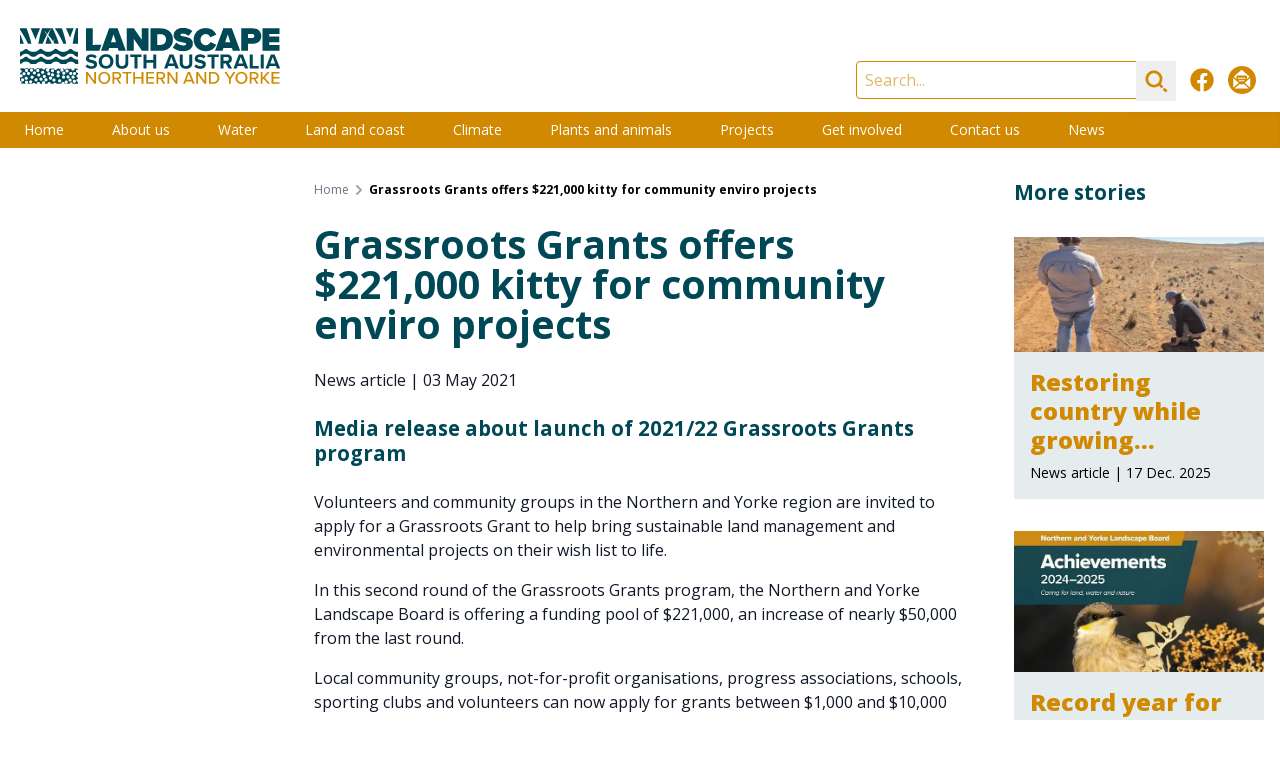

--- FILE ---
content_type: text/html; charset=UTF-8
request_url: https://www.landscape.sa.gov.au/ny/news/210430-grassroots-grants-offers-dollar221000-kitty-for-community-enviro-projects
body_size: 17780
content:
<!DOCTYPE html><html
class="no-js" lang="en" prefix="og: http://ogp.me/ns# fb: http://ogp.me/ns/fb#"><head><meta
charset="utf-8"><meta
http-equiv="X-UA-Compatible" content="IE=edge" /><meta
name="viewport" content="width=device-width, minimum-scale=1.0"><link
rel="dns-prefetch" href="/assets"><link
rel="preconnect" href="/assets" crossorigin><link
rel="dns-prefetch" href="https://cdn.environment.sa.gov.au"><link
rel="preconnect" href="https://cdn.environment.sa.gov.au" crossorigin><link
rel="dns-prefetch" href="https://fonts.googleapis.com"><link
rel="preconnect" href="https://fonts.googleapis.com" crossorigin><link
rel="dns-prefetch" href="https://fonts.gstatic.com"><link
rel="preconnect" href="https://fonts.gstatic.com" crossorigin><link
rel="preload" as="font" href="https://fonts.googleapis.com/css2?family=Open+Sans:ital,wdth,wght@0,75..100,300..800;1,75..100,300..800&amp;display=swap" crossorigin="anonymous" /><link
rel="stylesheet" href="https://fonts.googleapis.com/css2?family=Open+Sans:ital,wdth,wght@0,75..100,300..800;1,75..100,300..800&amp;display=swap"><link
type="image/png" href="https://cdn.environment.sa.gov.au/img/[base64]" rel="icon" sizes="48x48"><link
type="image/png" href="https://cdn.environment.sa.gov.au/img/[base64]" rel="icon" sizes="32x32"><link
type="image/png" href="https://cdn.environment.sa.gov.au/img/[base64]" rel="icon" sizes="16x16"><script>document.documentElement.classList.remove('no-js')</script><script src="https://cdnjs.cloudflare.com/polyfill/v3/polyfill.js?callback=polyfillsAreLoaded&flags=gated" defer async></script><style>html:not(.user-is-tabbing) button:focus,html:not(.user-is-tabbing) input:focus,html:not(.user-is-tabbing) select:focus,html:not(.user-is-tabbing) textarea:focus,html:not(.user-is-tabbing) a:focus{outline:none}</style><script>function handleFirstTab(event){if(event.keyCode===9){document.documentElement.classList.add('user-is-tabbing');window.removeEventListener('keydown',handleFirstTab);window.addEventListener('mousedown',handleMouseDownOnce);}}
function handleMouseDownOnce(){document.documentElement.classList.remove('user-is-tabbing');window.removeEventListener('mousedown',handleMouseDownOnce);window.addEventListener('keydown',handleFirstTab);}
window.addEventListener('keydown',handleFirstTab);</script><script>!function(e,t){"function"==typeof define&&define.amd?define(t):"object"==typeof exports?module.exports=t():e.Cookie=t()}(this,function(){"use strict";function e(t,n,o){return void 0===n?e.get(t):void(null===n?e.remove(t):e.set(t,n,o))}function t(e){return e.replace(/[.*+?^$|[\](){}\\-]/g,"\\$&")}function n(e){var t="";for(var n in e)if(e.hasOwnProperty(n)){if("expires"===n){var r=e[n];"object"!=typeof r&&(r+="number"==typeof r?"D":"",r=o(r)),e[n]=r.toUTCString()}if("secure"===n){if(!e[n])continue;t+=";"+n}t+=";"+n+"="+e[n]}return e.hasOwnProperty("path")||(t+=";path=/"),t}function o(e){var t=new Date,n=e.charAt(e.length-1),o=parseInt(e,10);switch(n){case"Y":t.setFullYear(t.getFullYear()+o);break;case"M":t.setMonth(t.getMonth()+o);break;case"D":t.setDate(t.getDate()+o);break;case"h":t.setHours(t.getHours()+o);break;case"m":t.setMinutes(t.getMinutes()+o);break;case"s":t.setSeconds(t.getSeconds()+o);break;default:t=new Date(e)}return t}return e.enabled=function(){var t,n="__test_key";return document.cookie=n+"=1",t=!!document.cookie,t&&e.remove(n),t},e.get=function(e,n){if("string"!=typeof e||!e)return null;e="(?:^|; )"+t(e)+"(?:=([^;]*?))?(?:;|$)";var o=new RegExp(e),r=o.exec(document.cookie);return null!==r?n?r[1]:decodeURIComponent(r[1]):null},e.getRaw=function(t){return e.get(t,!0)},e.set=function(e,t,o,r){o!==!0&&(r=o,o=!1),r=n(r?r:{});var u=e+"="+(o?t:encodeURIComponent(t))+r;document.cookie=u},e.setRaw=function(t,n,o){e.set(t,n,!0,o)},e.remove=function(t){e.set(t,"a",{expires:new Date})},e});</script><script>var currentSite={handle:'ny'};</script><style></style><script type="module">!function(){const e=document.createElement("link").relList;if(!(e&&e.supports&&e.supports("modulepreload"))){for(const e of document.querySelectorAll('link[rel="modulepreload"]'))r(e);new MutationObserver((e=>{for(const o of e)if("childList"===o.type)for(const e of o.addedNodes)if("LINK"===e.tagName&&"modulepreload"===e.rel)r(e);else if(e.querySelectorAll)for(const o of e.querySelectorAll("link[rel=modulepreload]"))r(o)})).observe(document,{childList:!0,subtree:!0})}function r(e){if(e.ep)return;e.ep=!0;const r=function(e){const r={};return e.integrity&&(r.integrity=e.integrity),e.referrerpolicy&&(r.referrerPolicy=e.referrerpolicy),"use-credentials"===e.crossorigin?r.credentials="include":"anonymous"===e.crossorigin?r.credentials="omit":r.credentials="same-origin",r}(e);fetch(e.href,r)}}();</script><script>!function(){var e=document.createElement("script");if(!("noModule"in e)&&"onbeforeload"in e){var t=!1;document.addEventListener("beforeload",(function(n){if(n.target===e)t=!0;else if(!n.target.hasAttribute("nomodule")||!t)return;n.preventDefault()}),!0),e.type="module",e.src=".",document.head.appendChild(e),e.remove()}}();</script><script src="/assets/polyfills-legacy-34e503ad.js" nomodule onload="e=new CustomEvent(&#039;vite-script-loaded&#039;, {detail:{path: &#039;vite/legacy-polyfills-legacy&#039;}});document.dispatchEvent(e);"></script><script type="module" src="/assets/app-9c332eae.js" crossorigin onload="e=new CustomEvent(&#039;vite-script-loaded&#039;, {detail:{path: &#039;src/js/app.js&#039;}});document.dispatchEvent(e);"></script><link
href="/assets/app-4c66d6b7.css" rel="stylesheet"><script src="/assets/app-legacy-f275d595.js" nomodule onload="e=new CustomEvent(&#039;vite-script-loaded&#039;, {detail:{path: &#039;src/js/app-legacy.js&#039;}});document.dispatchEvent(e);"></script><title>Landscape South Australia - Northern and Yorke | Landscape South…</title>
<script>dataLayer = [];
(function(w,d,s,l,i){w[l]=w[l]||[];w[l].push({'gtm.start':
new Date().getTime(),event:'gtm.js'});var f=d.getElementsByTagName(s)[0],
j=d.createElement(s),dl=l!='dataLayer'?'&l='+l:'';j.async=true;j.src=
'https://www.googletagmanager.com/gtm.js?id='+i+dl;f.parentNode.insertBefore(j,f);
})(window,document,'script','dataLayer','GTM-T2KL5WV');
</script><meta name="generator" content="SEOmatic">
<meta name="keywords" content="Landscape South Australia,Landscape,Landscape SA,Natural Resources,Northern and Yorke">
<meta name="description" content="Natural Resources, Northern and Yorke is the agency that delivers a diverse range of programs and projects under the direction of the Regional NRM Board…">
<meta name="referrer" content="no-referrer-when-downgrade">
<meta name="robots" content="all">
<meta content="en_AU" property="og:locale">
<meta content="Landscape South Australia - Northern and Yorke" property="og:site_name">
<meta content="website" property="og:type">
<meta content="https://www.landscape.sa.gov.au/ny/news/210430-grassroots-grants-offers-dollar221000-kitty-for-community-enviro-projects" property="og:url">
<meta content="Grassroots Grants… | Landscape South Australia - Northern and Yorke" property="og:title">
<meta content="Media release about launch of 2021/22 Grassroots Grants program" property="og:description">
<meta content="https://cdn.environment.sa.gov.au/img/[base64]?mtime=1679967978" property="og:image">
<meta content="1200" property="og:image:width">
<meta content="630" property="og:image:height">
<meta content="Media release about launch of 2021/22 Grassroots Grants program" property="og:image:alt">
<meta content="https://www.facebook.com/NYLandscapeSA/" property="og:see_also">
<meta name="twitter:card" content="summary">
<meta name="twitter:creator" content="@">
<meta name="twitter:title" content="Landscape South Australia - Northern and Yorke">
<meta name="twitter:description" content="Natural Resources, Northern and Yorke is the agency that delivers a diverse range of programs and projects under the direction of the Regional NRM Board…">
<meta name="twitter:image" content="https://cdn.environment.sa.gov.au/img/[base64]?mtime=1679967978">
<meta name="twitter:image:width" content="800">
<meta name="twitter:image:height" content="800">
<meta name="twitter:image:alt" content="Natural Resources, Northern and Yorke is the agency that delivers a diverse range of programs and projects under the direction of the Regional NRM Board for the Northern and Yorke NRM region.">
<link href="https://www.landscape.sa.gov.au/ny/news/210430-grassroots-grants-offers-dollar221000-kitty-for-community-enviro-projects" rel="canonical">
<link href="https://www.landscape.sa.gov.au/ny" rel="home"></head><body
class="font-sans section_news"><noscript><iframe src="https://www.googletagmanager.com/ns.html?id=GTM-T2KL5WV"
height="0" width="0" style="display:none;visibility:hidden"></iframe></noscript>
<a
href="#main-content" class="skip-link bg-white shadow-sm px-4 py-2 focus:outline-none focus:ring-2 focus:ring-blue-500 top-3 left-3">Skip to content</a><div
id="page-container" class="min-h-screen bg-gray-600 xl:pb-10 overflow-hidden leading-tight"><div
id="content-container" class="max-w-7xl mx-auto"><header
class="site-header bg-white"><div
class="lg:flex justify-between h-30 lg:h-28"><div
class="px-16 sm:px-8 lg:px-5 flex items-center justify-center"><a
class="hover:pointer max-w-full flex justify-center lg:block py-2 lg:py-0 transition duration-500 hover:opacity-80" href="https://www.landscape.sa.gov.au/ny/"><svg
class="h-14" xmlns="http://www.w3.org/2000/svg" viewBox="0 0 278.8 60"><style>.st1{fill:#014856}.white .white{fill:#fff}</style><path
fill="#cf8a00" d="M79.7 59.8h1.8V47.1h-1.9v9.5l-6.9-9.5h-2v12.7h1.9v-9.7l7.1 9.7zm10.7.2c3.8 0 6.4-2.8 6.4-6.5 0-3.8-2.6-6.5-6.4-6.5S84 49.8 84 53.5s2.6 6.5 6.4 6.5zm0-11.4c2.7 0 4.4 2.1 4.4 4.9 0 2.8-1.7 4.9-4.4 4.9S86 56.3 86 53.5c-.1-2.8 1.7-4.9 4.4-4.9zm18.2 2.4c0-2.3-1.7-3.9-4.1-3.9h-5.3v12.7h1.9v-4.9h2.4l3 4.9h2.2l-3.2-5.1c1.5-.2 3.1-1.4 3.1-3.7zm-4.3 2.2h-3.2v-4.4h3.2c1.4 0 2.4.9 2.4 2.2-.1 1.3-1.1 2.2-2.4 2.2zm5.6-4.4h3.9v11h1.9v-11h3.9v-1.7h-9.7v1.7zm20.5 3.6h-7v-5.3h-1.9v12.7h1.9v-5.7h7v5.7h1.9V47.1h-1.9v5.3zm13.4-3.6v-1.7h-8.5v12.7h8.5v-1.7h-6.6v-3.9h6.5v-1.7h-6.5v-3.7h6.6zm11.9 2.2c0-2.3-1.6-3.9-4.1-3.9h-5.3v12.7h1.9v-4.9h2.4l3 4.9h2.2l-3.2-5.1c1.6-.2 3.1-1.4 3.1-3.7zm-4.3 2.2h-3.2v-4.4h3.2c1.4 0 2.4.9 2.4 2.2 0 1.3-1 2.2-2.4 2.2zm8.7-3.1 7 9.7h1.8V47.1H167v9.5l-6.9-9.5h-2v12.7h1.9v-9.7h.1zm19.8-3-5 12.7h2.1l1-2.6h6.2l1 2.6h2.1l-5-12.7h-2.4zm-1.4 8.4 2.5-6.7 2.6 6.7h-5.1zm19.3 1.1-6.9-9.5h-2v12.7h1.9v-9.7l7 9.7h1.8V47.1h-1.9l.1 9.5zm9.4-9.5h-4.5v12.7h4.5c3.9 0 6.6-2.7 6.6-6.3 0-3.7-2.7-6.4-6.6-6.4zm0 11h-2.6v-9.3h2.6c3 0 4.6 2.1 4.6 4.7 0 2.5-1.7 4.6-4.6 4.6zm17.9-5.3-3.7-5.7h-2.2l5 7.4v5.3h1.9v-5.3l4.9-7.4h-2.2l-3.7 5.7zm18.8.7c0-3.8-2.6-6.5-6.4-6.5-3.8 0-6.4 2.8-6.4 6.5 0 3.8 2.6 6.5 6.4 6.5 3.8 0 6.4-2.8 6.4-6.5zm-10.8 0c0-2.8 1.7-4.9 4.4-4.9s4.4 2.1 4.4 4.9c0 2.8-1.7 4.9-4.4 4.9-2.7-.1-4.4-2.2-4.4-4.9zm22.7 6.3-3.2-5.1c1.6-.2 3.1-1.4 3.1-3.7s-1.6-3.9-4.1-3.9h-5.3v12.7h1.9v-4.9h2.4l3 4.9h2.2zm-7.6-6.6v-4.4h3.2c1.4 0 2.4.9 2.4 2.2s-1 2.2-2.4 2.2h-3.2zm17.1-6.1-5.3 6.3v-6.3h-1.9v12.7h1.9v-4.2l1.2-1.3 4.5 5.5h2.4l-5.6-6.7 5.2-6h-2.4zm13 1.7v-1.7h-8.5v12.7h8.5v-1.7h-6.6v-3.9h6.5v-1.7h-6.5v-3.7h6.6z" class="white" /><path
d="M140 24.5h10.8c7.5 0 13.2-4.4 13.2-12.1s-5.6-12-13.2-12H140v24.1zm7.3-17.8h3.5c3.9 0 5.8 2.4 5.8 5.7 0 3-2.2 5.7-5.8 5.7h-3.5V6.7zm17.4 1.1c0 6 6.1 7 10 7.7 2.4.4 3.4.9 3.4 1.8s-1.3 1.4-2.7 1.4c-3.2 0-6-1.4-7.8-3.1l-3.8 5.4c2.6 2.3 6.1 3.8 11.2 3.8 6.5 0 10.4-3.1 10.4-8.4 0-5.6-5.9-6.7-9.9-7.4-2.6-.4-3.5-.8-3.5-1.7 0-.6.4-1.3 2.2-1.3 1.9 0 4.6.8 6.7 2.4l3.9-5.2c-2.7-2.2-6.3-3.4-10.2-3.4-6.5.2-9.9 4-9.9 8zm21.5 4.6c0 7.4 5.7 12.5 13.1 12.5 6.5 0 9.7-3.8 11.1-7l-6.3-2.9c-.6 1.9-2.5 3.5-4.8 3.5-3.3 0-5.7-2.7-5.7-6s2.3-6 5.7-6c2.3 0 4.2 1.6 4.8 3.5l6.3-2.9c-1.4-3.3-4.6-7-11.1-7-7.4-.1-13.1 4.9-13.1 12.3zm31 12.1.9-3.1h9.2l.9 3.1h7.9L227.2.4H218l-8.9 24.1h8.1zm5.6-17.7 2.7 8.5H220l2.8-8.5zM260 24.4h18.3v-6.1h-11v-3.1H278v-6h-10.7V6.4h11v-6H260v24zm-1.3-15.7c0-4.5-3-8.3-8.7-8.3h-12.8v24.1h7.3v-7.7h5.6c5.6-.1 8.6-3.7 8.6-8.1zm-9.6 2h-4.6V6.5h4.6c1.2 0 2.2.8 2.2 2.1s-.9 2.1-2.2 2.1zM87.4 18l-9.4.1V.4h-7.3v24.1H85l2.4-6.5zm27.2 6.5h7.3v-13l8.9 12.9h7V.4h-7.3v12.1L122.1.4h-7.5v24.1zm-27.8 0h7.9l.9-3.1h9.2l.9 3.1h7.9L104.7.4h-9.2l-8.7 24.1zm13.5-17.7 2.7 8.5h-5.5l2.8-8.5zM76.7 43.7c4.1 0 6-2.1 6-4.8 0-3.4-3.2-4.1-5.7-4.7-1.7-.4-3-.7-3-1.7 0-.9.8-1.5 2.2-1.5 1.5 0 3.1.5 4.3 1.7l1.8-2.4c-1.5-1.4-3.5-2.1-5.9-2.1-3.6 0-5.7 2-5.7 4.6 0 3.4 3.2 4.1 5.6 4.6 1.7.4 3.1.8 3.1 1.9 0 .9-.9 1.7-2.6 1.7-2.1 0-3.7-.9-4.8-2l-1.8 2.4c1.5 1.3 3.6 2.3 6.5 2.3zM92.3 28c-4.6 0-7.9 3.3-7.9 7.8s3.3 7.8 7.9 7.8 7.9-3.3 7.9-7.8-3.3-7.8-7.9-7.8zm0 12.8c-2.8 0-4.6-2.2-4.6-5s1.8-5 4.6-5 4.6 2.1 4.6 5-1.8 5-4.6 5zm20.7-3.5c0 2.1-1.2 3.6-3.5 3.6-2.4 0-3.5-1.4-3.5-3.6v-9h-3.3v9.1c0 3.7 2.2 6.3 6.8 6.3s6.7-2.6 6.7-6.3v-9.1H113v9zm5.4-6.2h4.4v12.3h3.2V31.1h4.4v-2.8h-12.1v2.8h.1zm14.1-2.8v15.1h3.2v-6.3h7.1v6.3h3.2V28.3h-3.2v5.9h-7.1v-5.9h-3.2zm27.8 0-5.8 15.1h3.5l1-2.6h6.8l1 2.6h3.5l-5.8-15.1h-4.2zm-.5 9.7 2.5-6.9 2.5 6.9h-5zm11.5-9.7v9.1c0 3.7 2.2 6.3 6.8 6.3s6.7-2.6 6.7-6.3v-9.1h-3.3v9c0 2.1-1.2 3.6-3.5 3.6-2.4 0-3.5-1.4-3.5-3.6v-9h-3.2zm22.2 12.6c-2.1 0-3.7-.9-4.8-2l-1.8 2.4c1.4 1.4 3.5 2.4 6.4 2.4 4.1 0 6-2.1 6-4.8 0-3.4-3.2-4.1-5.7-4.7-1.7-.4-3-.7-3-1.7 0-.9.8-1.5 2.2-1.5 1.5 0 3.1.5 4.3 1.7l1.8-2.4c-1.5-1.4-3.5-2.1-5.9-2.1-3.6 0-5.7 2-5.7 4.6 0 3.4 3.2 4.1 5.6 4.6 1.7.4 3.1.8 3.1 1.9.2.7-.7 1.6-2.5 1.6zm7.5-9.8h4.4v12.3h3.2V31.1h4.4v-2.8h-12v2.8zm26.3 2.1c0-2.8-1.9-4.9-5.1-4.9h-7.1v15.1h3.2V38h2.4l3 5.4h3.7l-3.4-5.8c1.6-.3 3.3-1.8 3.3-4.4zm-5.6 2h-3.4V31h3.4c1.3 0 2.3.8 2.3 2.1s-1 2.1-2.3 2.1zm13-6.9-5.8 15.1h3.5l1-2.6h6.8l1 2.6h3.5l-5.8-15.1h-4.2zm-.5 9.7 2.5-6.9 2.5 6.9h-5zm21.7 2.6h-6.4V28.3h-3.2v15.1h9.6v-2.8zm2.2-12.3h3.2v15.1h-3.2V28.3zm14.9 0h-4l-5.8 15.1h3.5l1-2.6h6.8l1 2.6h3.5l-6-15.1zm-4.5 9.7 2.5-6.9 2.5 6.9h-5zM6.3 22.5c-.6 0-1.2.2-1.5.6-1.1 1.2-2.6 2-4.3 2.4H0v5.2c.8-.3 1.5-.7 2-1.3 1-1.1 2.6-1.8 4.3-1.8s3.3.6 4.3 1.8c.9 1 2.2 1.5 3.7 1.5s2.8-.6 3.7-1.5c1-1.1 2.6-1.8 4.3-1.8s3.3.6 4.3 1.8c.9 1 2.2 1.5 3.7 1.5s2.8-.6 3.7-1.5c1-1.1 2.6-1.8 4.3-1.8s3.3.6 4.3 1.8c.6.7 1.5 1.2 2.5 1.4h1.1c1.5 0 2.8-.6 3.7-1.5 1-1.1 2.5-1.7 4.2-1.8h.1c1.7 0 3.2.7 4.2 1.8.9 1 2.2 1.5 3.7 1.5h.1v-5.2h-.1c-2.6 0-4.9-1-6.5-2.7-.3-.4-.9-.6-1.4-.6-.6 0-1.1.2-1.4.6-1.6 1.7-3.9 2.7-6.5 2.7H45.7h.1c-.3 0-.5 0-.7-.1-.2 0-.3 0-.5-.1-.2 0-.4-.1-.5-.1-1.7-.4-3.2-1.2-4.3-2.4-.4-.4-.9-.6-1.5-.6s-1.2.2-1.5.6c-1.6 1.7-3.9 2.7-6.5 2.7s-4.9-1-6.5-2.7c-.4-.4-.9-.6-1.5-.6s-1.2.2-1.5.6c-1.6 1.7-3.9 2.7-6.5 2.7s-4.9-1-6.5-2.7c-.4-.2-.9-.4-1.5-.4zm7 37.3c.3-.6.9-1 1.6-1s1.3.4 1.6 1h1.6v-.3c0-1 .8-1.7 1.7-1.7 1 0 1.7.8 1.7 1.7v.3h2.6c-.3-.3-.5-.8-.5-1.2 0-1 .8-1.7 1.7-1.7 1 0 1.7.8 1.7 1.7 0 .5-.2.9-.5 1.2h3v-.2c0-1 .8-1.7 1.7-1.7 1 0 1.7.8 1.7 1.7v.2h3c.2-.7.9-1.2 1.7-1.2s1.4.5 1.7 1.2h5.1v-.4c0-1 .8-1.7 1.7-1.7s1.7.8 1.7 1.7v.4h5.4c.1-.9.8-1.6 1.7-1.6s1.7.7 1.7 1.6h2.3c.1 0 .3-.1.4-.1.1 0 .3 0 .4.1h2.5v-2c-1 0-1.7-.8-1.7-1.7 0-1 .8-1.7 1.7-1.7v-1.2c-1 0-1.7-.8-1.7-1.7s.8-1.7 1.7-1.7v-1.9c-.2.1-.4.1-.6.1-1 0-1.7-.8-1.7-1.7 0-1 .8-1.7 1.7-1.7.2 0 .4 0 .6.1v-.6c-.6 0-1.1-.3-1.4-.7h-2.5c0 .2.1.3.1.5 0 1-.8 1.7-1.7 1.7-1 0-1.7-.8-1.7-1.7 0-.2 0-.3.1-.5h-.9c-.3.4-.8.6-1.3.6s-1-.2-1.3-.6h-1.5c-.3.6-.9 1.1-1.6 1.1-.7 0-1.4-.5-1.6-1.1h-3.5c-.3.3-.8.5-1.2.5-.5 0-.9-.2-1.2-.5h-1.1c-.1.9-.8 1.6-1.7 1.6s-1.6-.7-1.7-1.6h-3.8c-.3.3-.8.5-1.3.5-.2 0-.4 0-.6-.1.4.3.7.8.7 1.4 0 1-.8 1.7-1.7 1.7s-2.1-.9-2.1-1.9.8-1.7 1.7-1.7c.2 0 .4 0 .6.1l-.2-.2h-2.6c-.1.8-.9 1.4-1.7 1.4-.9 0-1.6-.6-1.7-1.4h-1.4c-.3.3-.7.4-1.1.4s-.8-.2-1.1-.4h-2.3c-.2.8-.9 1.3-1.7 1.3-.8 0-1.5-.6-1.7-1.3h-3.7c-.3.4-.8.6-1.3.6s-1-.2-1.3-.6h-2c-.3.4-.8.6-1.3.6s-1-.2-1.3-.6H1.4c-.3.4-.8.7-1.4.7v.8h.2c1 0 1.7.8 1.7 1.7 0 1-.8 1.7-1.7 1.7H0V50c.3-.2.7-.4 1.1-.4 1 0 1.7.8 1.7 1.7 0 1-.8 1.7-1.7 1.7-.4 0-.8-.1-1.1-.4v4h.1c1 0 1.7.8 1.7 1.7 0 .5-.2.9-.6 1.3h1.6c.1 0 .3-.1.5-.1s.3 0 .5.1H6c-.5-.3-.7-.8-.7-1.4 0-1 .8-1.7 1.7-1.7s1.7.8 1.7 1.7c0 .6-.3 1.1-.7 1.4l5.3.2zm33.4-5.5c-1 0-1.7-.8-1.7-1.7 0-1 .8-1.7 1.7-1.7 1 0 1.7.8 1.7 1.7s-.7 1.7-1.7 1.7zm2.9 5.3c-1 0-1.7-.8-1.7-1.7 0-1 .8-1.7 1.7-1.7s1.7.8 1.7 1.7c.1 1-.7 1.7-1.7 1.7zm.2-7.2c0-1 .8-1.7 1.7-1.7s1.7.8 1.7 1.7c0 1-.8 1.7-1.7 1.7s-1.7-.8-1.7-1.7zm3.9 5.1c-1 0-1.7-.8-1.7-1.7 0-1 .8-1.7 1.7-1.7 1 0 1.7.8 1.7 1.7.1.9-.7 1.7-1.7 1.7zm4.6 1.3c-1 0-1.7-.8-1.7-1.7 0-1 .8-1.7 1.7-1.7 1 0 1.7.8 1.7 1.7s-.8 1.7-1.7 1.7zm.2-11.7c1 0 1.7.8 1.7 1.7s-.8 1.7-1.7 1.7-1.7-.8-1.7-1.7.7-1.7 1.7-1.7zm-1.6 3.8c1 0 1.7.8 1.7 1.7 0 1-.8 1.7-1.7 1.7-1 0-1.7-.8-1.7-1.7s.7-1.7 1.7-1.7zM54.4 47c1 0 1.7.8 1.7 1.7 0 1-.8 1.7-1.7 1.7s-1.7-.8-1.7-1.7.8-1.7 1.7-1.7zm-3.9-2.7c1 0 1.7.8 1.7 1.7 0 1-.8 1.7-1.7 1.7-1 0-1.7-.8-1.7-1.7-.1-.9.7-1.7 1.7-1.7zM47 46.7c1 0 1.7.8 1.7 1.7 0 1-.8 1.7-1.7 1.7s-1.7-.8-1.7-1.7c-.1-.9.7-1.7 1.7-1.7zm-2-3.3c1 0 1.7.8 1.7 1.7 0 1-.8 1.7-1.7 1.7-1 0-1.7-.8-1.7-1.7-.1-.9.7-1.7 1.7-1.7zm-.8 13.2c0 1-.8 1.7-1.7 1.7s-1.7-.8-1.7-1.7c0-1 .8-1.7 1.7-1.7s1.7.7 1.7 1.7zm-3.2-11c1 0 1.7.8 1.7 1.7 0 1-.8 1.7-1.7 1.7s-1.7-.8-1.7-1.7c0-.9.8-1.7 1.7-1.7zm-.1 3.9c1 0 1.7.8 1.7 1.7 0 1-.8 1.7-1.7 1.7s-1.7-.8-1.7-1.7.8-1.7 1.7-1.7zm-29.5 9.9c-1 0-1.7-.8-1.7-1.7 0-1 .8-1.7 1.7-1.7 1 0 1.7.8 1.7 1.7s-.7 1.7-1.7 1.7zm1.6-5c-1 0-1.7-.8-1.7-1.7 0-1 .8-1.7 1.7-1.7s1.7.8 1.7 1.7c0 .9-.8 1.7-1.7 1.7zm25.1 1.4c0 1-.8 1.7-1.7 1.7-1 0-1.7-.8-1.7-1.7 0-1 .8-1.7 1.7-1.7.9-.1 1.7.7 1.7 1.7zm-3.2-3.9c-1 0-1.7-.8-1.7-1.7 0-1 .8-1.7 1.7-1.7 1 0 1.7.8 1.7 1.7.1.9-.7 1.7-1.7 1.7zm0-7.9c1 0 1.7.8 1.7 1.7 0 1-.8 1.7-1.7 1.7-1 0-1.7-.8-1.7-1.7s.7-1.7 1.7-1.7zm-.5 9.7c0 1-.8 1.7-1.7 1.7-1 0-1.7-.8-1.7-1.7 0-1 .8-1.7 1.7-1.7.9-.1 1.7.7 1.7 1.7zm-3.5-6.4c1 0 1.7.8 1.7 1.7 0 1-.8 1.7-1.7 1.7-1 0-1.7-.8-1.7-1.7-.1-.9.7-1.7 1.7-1.7zm-1.4 8.2c0 1-.8 1.7-1.7 1.7-1 0-1.7-.8-1.7-1.7 0-1 .8-1.7 1.7-1.7 1-.1 1.7.7 1.7 1.7zm-1.7-3.6c0 1-.8 1.7-1.7 1.7-1 0-1.7-.8-1.7-1.7 0-1 .8-1.7 1.7-1.7s1.7.8 1.7 1.7zm-3.5-6.1c1 0 1.7.8 1.7 1.7 0 1-.8 1.7-1.7 1.7-1 0-1.7-.8-1.7-1.7 0-.9.8-1.7 1.7-1.7zm-1.8 7.3c1 0 1.7.8 1.7 1.7 0 1-.8 1.7-1.7 1.7-1 0-1.7-.8-1.7-1.7s.7-1.7 1.7-1.7zm-.7-2.7c0 1-.8 1.7-1.7 1.7-1 0-1.7-.8-1.7-1.7 0-1 .8-1.7 1.7-1.7 1 0 1.7.7 1.7 1.7zm-2.7-6.5c1 0 1.7.8 1.7 1.7 0 1-.8 1.7-1.7 1.7-1 0-1.7-.8-1.7-1.7-.1-.9.7-1.7 1.7-1.7zm-.2 11.7c0 1-.8 1.7-1.7 1.7s-1.7-.8-1.7-1.7c0-1 .8-1.7 1.7-1.7s1.7.7 1.7 1.7zm-3.5-9.2c1 0 1.7.8 1.7 1.7 0 1-.8 1.7-1.7 1.7s-1.7-.8-1.7-1.7c0-.9.8-1.7 1.7-1.7zm-3.1-2.9c1 0 1.7.8 1.7 1.7 0 1-.8 1.7-1.7 1.7-1 0-1.7-.8-1.7-1.7-.1-.9.7-1.7 1.7-1.7zm-5.3.3c1 0 1.7.8 1.7 1.7 0 1-.8 1.7-1.7 1.7s-1.7-.8-1.7-1.7.8-1.7 1.7-1.7zM2.6 49c0-1 .8-1.7 1.7-1.7 1 0 1.7.8 1.7 1.7 0 1-.8 1.7-1.7 1.7-1 0-1.7-.7-1.7-1.7zm.2 8.3c-1 0-1.7-.8-1.7-1.7s.8-1.7 1.7-1.7c1 0 1.7.8 1.7 1.7s-.7 1.7-1.7 1.7zm3.9-1.8c-1 0-1.7-.8-1.7-1.7 0-1 .8-1.7 1.7-1.7 1 0 1.7.8 1.7 1.7 0 1-.8 1.7-1.7 1.7zm.8-6.8c0-1 .8-1.7 1.7-1.7 1 0 1.7.8 1.7 1.7s-.8 1.7-1.7 1.7c-1 .1-1.7-.7-1.7-1.7zM62.2.4H60c-1.5 5.4-2.8 11.1-3.6 16.5h5.9L62.2.4zm-4.7 0h-8.2c1.6 3.3 3.1 6.7 4.4 10 1.1-3.4 2.4-6.7 3.8-10zm-7.9 16.5c-1.1-5.3-2.7-11-4.7-16.5h-7.5c3.6 5.3 6.8 11.1 9.1 16.5h3.1zm-15.7-.6c-1.2-2.6-2.6-5.3-4.1-7.7-.9 2.6-1.8 5.4-2.5 8.3h6.2c.2-.2.3-.4.4-.6zm3.3.6h4.5C40 11.4 37.7 5.6 35.1.4h-1.8c-1 2.1-2 4.5-3 7.1 1.8 2.1 3.6 4.4 5.1 6.7.7-1 1.4-1.9 2.1-2.8-.6 1-1.2 2.2-1.8 3.4.5.6 1 1.4 1.5 2.1zM33.2.4h-9.6c-1.6 5.3-3 11-3.9 16.5h4.6c1.3-3.3 2.9-6.6 4.6-9.7-1-1.6-2-3-2.9-4.3 1.1 1.1 2.3 2.3 3.4 3.5 1.2-2 2.5-4.1 3.8-6zm-21 16.5C11 11.6 9.2 5.9 7.1.4H0v1.5c3.3 4.8 6.3 10 8.6 15.1l3.6-.1zM0 6.4v10.5h4.1C2.9 13.4 1.5 9.9 0 6.4zm21.5-6H11.3c2.1 4 3.9 8.1 5.4 12.1 1.4-4.1 3-8.2 4.8-12.1zM2 37.7C3 36.6 4.6 36 6.3 36s3.3.6 4.3 1.8c.3.3.5.5.9.7h5.7c.3-.2.6-.4.9-.7 1-1.1 2.6-1.8 4.3-1.8s3.3.6 4.3 1.8c.3.3.5.5.9.7h5.7c.3-.2.6-.4.9-.7 1-1.1 2.6-1.8 4.3-1.8s3.3.6 4.3 1.8c.3.3.6.5.9.7h5.7c.3-.2.6-.4.9-.7 1-1.1 2.5-1.7 4.2-1.8 1.7 0 3.2.7 4.2 1.8.3.3.5.5.9.7h2.9V34h-.1c-2.6 0-4.9-1-6.5-2.7-.3-.4-.9-.6-1.4-.6-.6 0-1.1.2-1.4.6-1.6 1.7-3.9 2.7-6.5 2.7H46h.1c-.3 0-.5 0-.7-.1h-.5c-.2 0-.4-.1-.5-.1-1.7-.4-3.2-1.2-4.3-2.4-.4-.4-.9-.6-1.5-.6s-1.2.2-1.5.6c-1.6 1.7-3.9 2.7-6.5 2.7s-4.9-1-6.5-2.7c-.4-.4-.9-.6-1.5-.6s-1.2.2-1.5.6c-1.6 1.7-3.9 2.7-6.5 2.7s-4.9-1-6.5-2.7c-.4-.4-.9-.6-1.5-.6s-1.5.2-1.8.5c-1.1 1.2-2.6 2-4.3 2.4H0v4.6h1.1c.3 0 .6-.3.9-.6z" class="st1 white" /></svg><span
class="sr-only">Northern and Yorke</span></a></div><div
class="flex justify-between items-center bg-ny lg:bg-transparent"><button
class="hamburger self-center line-flex lg:hidden items-center text-white justify-center py-2.5 px-2 text-red lg:transition-colors focus:outline-none " aria-expanded="false"><span
class="sr-only">Open menu</span><svg
class="open-icon block h-7 w-7" xmlns="http://www.w3.org/2000/svg" fill="none" viewbox="0 0 24 24" stroke="currentColor" aria-hidden="true"><path
stroke-linecap="round" stroke-linejoin="round" stroke-width="2" d="M4 6h16M4 12h16M4 18h16"/></svg><svg
class="close-icon hidden h-7 w-7" xmlns="http://www.w3.org/2000/svg" fill="none" viewbox="0 0 24 24" stroke="currentColor" aria-hidden="true"><path
stroke-linecap="round" stroke-linejoin="round" stroke-width="2" d="M6 18L18 6M6 6l12 12"/></svg></button><div
class="self-center lg:mt-12"><div
class="flex justify-center"><div
class="flex md:order-2 md:pr-3 items-center"><a
href="https://www.facebook.com/NYLandscapeSA/" title="Facebook" rel="nofollow noopener me" target="_blank" class="text-ny-100 lg:text-ny hover:text-opacity-80 pr-3"><span
class="sr-only">Facebook</span><svg
class="h-6 w-6 md:h-7 md:w-7" width="24" height="24" xmlns="http://www.w3.org/2000/svg" fill="currentColor" viewbox="0 0 24 24" aria-hidden="true"><path
fill-rule="evenodd" d="M22 12c0-5.523-4.477-10-10-10S2 6.477 2 12c0 4.991 3.657 9.128 8.438 9.878v-6.987h-2.54V12h2.54V9.797c0-2.506 1.492-3.89 3.777-3.89 1.094 0 2.238.195 2.238.195v2.46h-1.26c-1.243 0-1.63.771-1.63 1.562V12h2.773l-.443 2.89h-2.33v6.988C18.343 21.128 22 16.991 22 12z" clip-rule="evenodd" /></svg></a><a
href=https://www.landscape.sa.gov.au/ny/subscribe target="_self" class="text-ny-100 lg:text-ny hover:text-opacity-80 pr-3"><span
class="sr-only">Subscribe</span><svg
class="h-6 w-6 md:h-7 md:w-7" width="15" height="15" xmlns="http://www.w3.org/2000/svg" fill="currentColor" viewbox="0 0 15 15"><path
d="M11.889 11.667L9 9l2.833-2.5a.054.054 0 00.056-.056v5.223zm-.445-5.945a.289.289 0 01-.11.222L10.166 7V5.5a.43.43 0 00-.445-.389H4.944A.43.43 0 004.5 5.5V7L3.333 5.944a.421.421 0 01-.11-.222.421.421 0 01.11-.222l3.723-3.278a.403.403 0 01.555 0L11.333 5.5a.289.289 0 01.111.222m-8.61.722l2.944 2.612-3 2.555.055-5.167m2.723.39a.311.311 0 01-.334-.278c0-.167.111-.278.334-.278h3.5a.311.311 0 01.333.278c0 .166-.111.277-.333.277zm3.277 1.055a.254.254 0 01-.222.278H6a.285.285 0 010-.556h2.611a.37.37 0 01.222.278M3.39 12.11l3-2.5a2.596 2.596 0 00.555.278 2.104 2.104 0 00.834 0 1.876 1.876 0 00.61-.389l2.779 2.611zM15 7.5A7.5 7.5 0 107.5 15 7.469 7.469 0 0015 7.5" /></svg></a></div><div
class="hidden md:block"><div
class="relative md:my-0 md:mr-3 border-b border-white md:border-none"><form
action="https://www.landscape.sa.gov.au/ny/search-results" class="m-3 md:m-0"><input
id="site-search" aria-label="Search" name="q" type="text" class="w-full md:w-80 p-2 bg-opacity-10 rounded border border-ny-100  lg:border-ny focus:outline-none focus:ring-0 focus:border-ny-600 text-black placeholder-ny placeholder-opacity-60 transition duration-500 focus:ring-blue-500 focus:border-black" placeholder="Search..." autocomplete="off"><button
class="absolute right-3 md:right-0 top-0" type="submit"><span
class="sr-only">Search</span><svg
version="1.1" viewbox="0 0 40 40" width="40" height="40" class="fill-current text-ny"><g><path
d="M24.762,22.988c2.448-3.305,2.176-8.01-0.82-11.006c-3.297-3.297-8.666-3.297-11.959,0c-3.295,3.297-3.297,8.662,0,11.959c2.996,2.996,7.699,3.269,11.008,0.815l2.591,2.595l1.771-1.771L24.762,22.988zM22.033,22.033c-2.245,2.244-5.898,2.244-8.143,0c-2.244-2.245-2.244-5.898,0-8.143c2.244-2.246,5.897-2.246,8.143,0C24.277,16.135,24.277,19.789,22.033,22.033z"/><rect
x="27.904" y="27.107" transform="matrix(-0.7067 0.7075 -0.7075 -0.7067 70.3882 29.133)" width="2.504" height="4.098"/></g></svg></button></form></div></div></div></div></div></div><nav
class="nav-primary hidden lg:block absolute z-10 w-full lg:relative bg-ny text-sm shadow-inner"><ul
class="lg:flex text-white"><div
class="md:hidden"><div
class="relative md:my-0 md:mr-3 border-b border-white md:border-none"><form
action="https://www.landscape.sa.gov.au/ny/search-results" class="m-3 md:m-0"><input
id="site-search" aria-label="Search" name="q" type="text" class="w-full md:w-80 p-2 bg-opacity-10 rounded border border-ny-100  lg:border-ny focus:outline-none focus:ring-0 focus:border-ny-600 text-black placeholder-ny placeholder-opacity-60 transition duration-500 focus:ring-blue-500 focus:border-black" placeholder="Search..." autocomplete="off"><button
class="absolute right-3 md:right-0 top-0" type="submit"><span
class="sr-only">Search</span><svg
version="1.1" viewbox="0 0 40 40" width="40" height="40" class="fill-current text-ny"><g><path
d="M24.762,22.988c2.448-3.305,2.176-8.01-0.82-11.006c-3.297-3.297-8.666-3.297-11.959,0c-3.295,3.297-3.297,8.662,0,11.959c2.996,2.996,7.699,3.269,11.008,0.815l2.591,2.595l1.771-1.771L24.762,22.988zM22.033,22.033c-2.245,2.244-5.898,2.244-8.143,0c-2.244-2.245-2.244-5.898,0-8.143c2.244-2.246,5.897-2.246,8.143,0C24.277,16.135,24.277,19.789,22.033,22.033z"/><rect
x="27.904" y="27.107" transform="matrix(-0.7067 0.7075 -0.7075 -0.7067 70.3882 29.133)" width="2.504" height="4.098"/></g></svg></button></form></div></div><li
class="group border-b lg:border-b-0"><a
href="https://www.landscape.sa.gov.au/ny/" class=" block bg-ny-600 lg:bg-ny hover:bg-ny-700 lg:hover:bg-ny-400 break-words py-3 lg:py-2 pl-3 pr-7 lg:px-4 xl:px-6">Home</a></li><li
class="group border-b lg:border-b-0"><a
href="https://www.landscape.sa.gov.au/ny/about-us" class=" block bg-ny-600 lg:bg-ny hover:bg-ny-700 lg:hover:bg-ny-400 break-words py-3 lg:py-2 pl-3 pr-7 lg:px-4 xl:px-6">About us</a><div
class="submenu hidden lg:group-hover:block z-50 relative p-0 lg:p-5 lg:absolute left-0 w-full bg-ny-400"><ul
class="text-white lg:float-left lg:w-1/4 lg:px-2"><li><a
href="https://www.landscape.sa.gov.au/ny/about-us/about-nrm" class="block pl-5 pr-3 lg:px-2 py-3 lg:py-2 border-b border-ny-600 lg:border-0 bg-ny-500 hover:bg-ny-700 lg:hover:bg-ny-600">What is landscape management</a><ul
class="text-white lg:py-2 lg:space-y-1"><a
href="https://www.landscape.sa.gov.au/ny/about-us/about-nrm/community-action-planning" class="bg-ny-100 lg:bg-transparent block text-ny-600 lg:text-white pl-8 pr-3 lg:px-3 py-2 lg:py-0 leading-5 hover:text-ny-900">Community action planning</a></ul></li></ul><ul
class="text-white lg:float-left lg:w-1/4 lg:px-2"><li><a
href="https://www.landscape.sa.gov.au/ny/about-us/landscape-board" class="block pl-5 pr-3 lg:px-2 py-3 lg:py-2 border-b border-ny-600 lg:border-0 bg-ny-500 hover:bg-ny-700 lg:hover:bg-ny-600">Landscape Board</a><ul
class="text-white lg:py-2 lg:space-y-1"><a
href="https://www.landscape.sa.gov.au/ny/about-us/landscape-board/meet-our-members" class="bg-ny-100 lg:bg-transparent block text-ny-600 lg:text-white pl-8 pr-3 lg:px-3 py-2 lg:py-0 leading-5 hover:text-ny-900">Meet our board members</a><a
href="https://www.landscape.sa.gov.au/ny/about-us/landscape-board/freedom-of-information" class="bg-ny-100 lg:bg-transparent block text-ny-600 lg:text-white pl-8 pr-3 lg:px-3 py-2 lg:py-0 leading-5 hover:text-ny-900">Freedom of Information</a><a
href="https://www.landscape.sa.gov.au/ny/about-us/landscape-board/public-interest-disclosures" class="bg-ny-100 lg:bg-transparent block text-ny-600 lg:text-white pl-8 pr-3 lg:px-3 py-2 lg:py-0 leading-5 hover:text-ny-900">Public Interest Disclosures</a><a
href="https://www.landscape.sa.gov.au/ny/about-us/landscape-board/procurement" class="bg-ny-100 lg:bg-transparent block text-ny-600 lg:text-white pl-8 pr-3 lg:px-3 py-2 lg:py-0 leading-5 hover:text-ny-900">Procurement</a></ul></li></ul><ul
class="text-white lg:float-left lg:w-1/4 lg:px-2"><li><a
href="https://www.landscape.sa.gov.au/ny/about-us/first-nations-partnerships" class="block pl-5 pr-3 lg:px-2 py-3 lg:py-2 border-b border-ny-600 lg:border-0 bg-ny-500 hover:bg-ny-700 lg:hover:bg-ny-600">First Nations partnerships</a><ul
class="text-white lg:py-2 lg:space-y-1"></ul></li></ul><ul
class="text-white lg:float-left lg:w-1/4 lg:px-2"><li><a
href="https://www.landscape.sa.gov.au/ny/about-us/our-partners" class="block pl-5 pr-3 lg:px-2 py-3 lg:py-2 border-b border-ny-600 lg:border-0 bg-ny-500 hover:bg-ny-700 lg:hover:bg-ny-600">Our partners</a><ul
class="text-white lg:py-2 lg:space-y-1"></ul></li></ul><ul
class="text-white lg:float-left lg:w-1/4 lg:px-2"><li><a
href="https://www.landscape.sa.gov.au/ny/about-us/landscape-levy" class="block pl-5 pr-3 lg:px-2 py-3 lg:py-2 border-b border-ny-600 lg:border-0 bg-ny-500 hover:bg-ny-700 lg:hover:bg-ny-600">Landscape levy</a><ul
class="text-white lg:py-2 lg:space-y-1"></ul></li></ul><ul
class="text-white lg:float-left lg:w-1/4 lg:px-2"><li><a
href="https://www.landscape.sa.gov.au/ny/about-us/our-region" class="block pl-5 pr-3 lg:px-2 py-3 lg:py-2 border-b border-ny-600 lg:border-0 bg-ny-500 hover:bg-ny-700 lg:hover:bg-ny-600">Our region</a><ul
class="text-white lg:py-2 lg:space-y-1"></ul></li></ul><ul
class="text-white lg:float-left lg:w-1/4 lg:px-2"><li><a
href="https://www.landscape.sa.gov.au/ny/about-us/our-regions-plan" class="block pl-5 pr-3 lg:px-2 py-3 lg:py-2 border-b border-ny-600 lg:border-0 bg-ny-500 hover:bg-ny-700 lg:hover:bg-ny-600">Our plans and reports</a><ul
class="text-white lg:py-2 lg:space-y-1"><a
href="https://www.landscape.sa.gov.au/ny/about-us/our-regions-plan/how-we-track-progress" class="bg-ny-100 lg:bg-transparent block text-ny-600 lg:text-white pl-8 pr-3 lg:px-3 py-2 lg:py-0 leading-5 hover:text-ny-900">How we track progress</a></ul></li></ul></div></li><li
class="group border-b lg:border-b-0"><a
href="https://www.landscape.sa.gov.au/ny/water" class=" block bg-ny-600 lg:bg-ny hover:bg-ny-700 lg:hover:bg-ny-400 break-words py-3 lg:py-2 pl-3 pr-7 lg:px-4 xl:px-6">Water</a><div
class="submenu hidden lg:group-hover:block z-50 relative p-0 lg:p-5 lg:absolute left-0 w-full bg-ny-400"><ul
class="text-white lg:float-left lg:w-1/4 lg:px-2"><li><a
href="https://www.landscape.sa.gov.au/ny/water/water-allocation-plans" class="block pl-5 pr-3 lg:px-2 py-3 lg:py-2 border-b border-ny-600 lg:border-0 bg-ny-500 hover:bg-ny-700 lg:hover:bg-ny-600">Water allocation plans</a><ul
class="text-white lg:py-2 lg:space-y-1"><a
href="https://www.landscape.sa.gov.au/ny/water/water-allocation-plans/clare-valley-wap" class="bg-ny-100 lg:bg-transparent block text-ny-600 lg:text-white pl-8 pr-3 lg:px-3 py-2 lg:py-0 leading-5 hover:text-ny-900">Clare Valley Water Allocation Plan</a><a
href="https://www.landscape.sa.gov.au/ny/water/water-allocation-plans/barossa-wap" class="bg-ny-100 lg:bg-transparent block text-ny-600 lg:text-white pl-8 pr-3 lg:px-3 py-2 lg:py-0 leading-5 hover:text-ny-900">Barossa Water Allocation Plan</a><a
href="https://www.landscape.sa.gov.au/ny/water/water-allocation-plans/baroota-wap" class="bg-ny-100 lg:bg-transparent block text-ny-600 lg:text-white pl-8 pr-3 lg:px-3 py-2 lg:py-0 leading-5 hover:text-ny-900">Baroota Water Allocation Plan</a><a
href="https://www.landscape.sa.gov.au/ny/water/water-allocation-plans/permits-and-licences" class="bg-ny-100 lg:bg-transparent block text-ny-600 lg:text-white pl-8 pr-3 lg:px-3 py-2 lg:py-0 leading-5 hover:text-ny-900">Permits and licences</a><a
href="https://www.landscape.sa.gov.au/ny/water/water-allocation-plans/adelaide-plains-water-allocation-plan" class="bg-ny-100 lg:bg-transparent block text-ny-600 lg:text-white pl-8 pr-3 lg:px-3 py-2 lg:py-0 leading-5 hover:text-ny-900">Adelaide Plains Water Allocation Plan</a></ul></li></ul><ul
class="text-white lg:float-left lg:w-1/4 lg:px-2"><li><a
href="https://www.landscape.sa.gov.au/ny/water/water-affecting-activities" class="block pl-5 pr-3 lg:px-2 py-3 lg:py-2 border-b border-ny-600 lg:border-0 bg-ny-500 hover:bg-ny-700 lg:hover:bg-ny-600">Water affecting activities</a><ul
class="text-white lg:py-2 lg:space-y-1"></ul></li></ul><ul
class="text-white lg:float-left lg:w-1/4 lg:px-2"><li><a
href="https://www.landscape.sa.gov.au/ny/water/managing-water-resources" class="block pl-5 pr-3 lg:px-2 py-3 lg:py-2 border-b border-ny-600 lg:border-0 bg-ny-500 hover:bg-ny-700 lg:hover:bg-ny-600">Managing water resources</a><ul
class="text-white lg:py-2 lg:space-y-1"><a
href="https://www.landscape.sa.gov.au/ny/water/managing-water-resources/groundwater" class="bg-ny-100 lg:bg-transparent block text-ny-600 lg:text-white pl-8 pr-3 lg:px-3 py-2 lg:py-0 leading-5 hover:text-ny-900">Groundwater</a><a
href="https://www.landscape.sa.gov.au/ny/water/managing-water-resources/surface-water" class="bg-ny-100 lg:bg-transparent block text-ny-600 lg:text-white pl-8 pr-3 lg:px-3 py-2 lg:py-0 leading-5 hover:text-ny-900">Surface water</a><a
href="https://www.landscape.sa.gov.au/ny/water/managing-water-resources/watercourses" class="bg-ny-100 lg:bg-transparent block text-ny-600 lg:text-white pl-8 pr-3 lg:px-3 py-2 lg:py-0 leading-5 hover:text-ny-900">Watercourses</a><a
href="https://www.landscape.sa.gov.au/ny/water/managing-water-resources/wetlands" class="bg-ny-100 lg:bg-transparent block text-ny-600 lg:text-white pl-8 pr-3 lg:px-3 py-2 lg:py-0 leading-5 hover:text-ny-900">Wetlands</a><a
href="https://www.landscape.sa.gov.au/ny/water/managing-water-resources/water-data" class="bg-ny-100 lg:bg-transparent block text-ny-600 lg:text-white pl-8 pr-3 lg:px-3 py-2 lg:py-0 leading-5 hover:text-ny-900">Water data</a></ul></li></ul></div></li><li
class="group border-b lg:border-b-0"><a
href="https://www.landscape.sa.gov.au/ny/land-and-coast" class=" block bg-ny-600 lg:bg-ny hover:bg-ny-700 lg:hover:bg-ny-400 break-words py-3 lg:py-2 pl-3 pr-7 lg:px-4 xl:px-6">Land and coast</a><div
class="submenu hidden lg:group-hover:block z-50 relative p-0 lg:p-5 lg:absolute left-0 w-full bg-ny-400"><ul
class="text-white lg:float-left lg:w-1/4 lg:px-2"><li><a
href="https://www.landscape.sa.gov.au/ny/land-and-coast/land-management" class="block pl-5 pr-3 lg:px-2 py-3 lg:py-2 border-b border-ny-600 lg:border-0 bg-ny-500 hover:bg-ny-700 lg:hover:bg-ny-600">Land management</a><ul
class="text-white lg:py-2 lg:space-y-1"><a
href="https://www.landscape.sa.gov.au/ny/land-and-coast/land-management/soil-management" class="bg-ny-100 lg:bg-transparent block text-ny-600 lg:text-white pl-8 pr-3 lg:px-3 py-2 lg:py-0 leading-5 hover:text-ny-900">Soil management</a><a
href="https://www.landscape.sa.gov.au/ny/land-and-coast/land-management/sustainable-agriculture" class="bg-ny-100 lg:bg-transparent block text-ny-600 lg:text-white pl-8 pr-3 lg:px-3 py-2 lg:py-0 leading-5 hover:text-ny-900">Sustainable agriculture</a><a
href="https://www.landscape.sa.gov.au/ny/land-and-coast/land-management/dry-times" class="bg-ny-100 lg:bg-transparent block text-ny-600 lg:text-white pl-8 pr-3 lg:px-3 py-2 lg:py-0 leading-5 hover:text-ny-900">Dry times</a><a
href="https://www.landscape.sa.gov.au/ny/land-and-coast/land-management/weather-stations" class="bg-ny-100 lg:bg-transparent block text-ny-600 lg:text-white pl-8 pr-3 lg:px-3 py-2 lg:py-0 leading-5 hover:text-ny-900">Weather stations</a></ul></li></ul><ul
class="text-white lg:float-left lg:w-1/4 lg:px-2"><li><a
href="https://www.landscape.sa.gov.au/ny/land-and-coast/coast-and-marine" class="block pl-5 pr-3 lg:px-2 py-3 lg:py-2 border-b border-ny-600 lg:border-0 bg-ny-500 hover:bg-ny-700 lg:hover:bg-ny-600">Coast and marine</a><ul
class="text-white lg:py-2 lg:space-y-1"></ul></li></ul><ul
class="text-white lg:float-left lg:w-1/4 lg:px-2"><li><a
href="https://www.landscape.sa.gov.au/ny/land-and-coast/natural-capital-accounting" class="block pl-5 pr-3 lg:px-2 py-3 lg:py-2 border-b border-ny-600 lg:border-0 bg-ny-500 hover:bg-ny-700 lg:hover:bg-ny-600">Natural capital accounting</a><ul
class="text-white lg:py-2 lg:space-y-1"></ul></li></ul><ul
class="text-white lg:float-left lg:w-1/4 lg:px-2"><li><a
href="https://www.landscape.sa.gov.au/ny/land-and-coast/sustainable-ag-update" class="block pl-5 pr-3 lg:px-2 py-3 lg:py-2 border-b border-ny-600 lg:border-0 bg-ny-500 hover:bg-ny-700 lg:hover:bg-ny-600">Sustainable Ag Update</a><ul
class="text-white lg:py-2 lg:space-y-1"></ul></li></ul></div></li><li
class="group border-b lg:border-b-0"><a
href="https://www.landscape.sa.gov.au/ny/climate" class=" block bg-ny-600 lg:bg-ny hover:bg-ny-700 lg:hover:bg-ny-400 break-words py-3 lg:py-2 pl-3 pr-7 lg:px-4 xl:px-6">Climate</a><div
class="submenu hidden lg:group-hover:block z-50 relative p-0 lg:p-5 lg:absolute left-0 w-full bg-ny-400"><ul
class="text-white lg:float-left lg:w-1/4 lg:px-2"><li><a
href="https://www.landscape.sa.gov.au/ny/climate/carbon-farming" class="block pl-5 pr-3 lg:px-2 py-3 lg:py-2 border-b border-ny-600 lg:border-0 bg-ny-500 hover:bg-ny-700 lg:hover:bg-ny-600">Carbon farming</a><ul
class="text-white lg:py-2 lg:space-y-1"><a
href="https://www.landscape.sa.gov.au/ny/climate/carbon-farming/reduce-emissions" class="bg-ny-100 lg:bg-transparent block text-ny-600 lg:text-white pl-8 pr-3 lg:px-3 py-2 lg:py-0 leading-5 hover:text-ny-900">Reduce emissions</a><a
href="https://www.landscape.sa.gov.au/ny/climate/carbon-farming/carbon-ready-ag-conference" class="bg-ny-100 lg:bg-transparent block text-ny-600 lg:text-white pl-8 pr-3 lg:px-3 py-2 lg:py-0 leading-5 hover:text-ny-900">Carbon Ready Ag Conference</a></ul></li></ul><ul
class="text-white lg:float-left lg:w-1/4 lg:px-2"><li><a
href="https://www.landscape.sa.gov.au/ny/climate/climate-2" class="block pl-5 pr-3 lg:px-2 py-3 lg:py-2 border-b border-ny-600 lg:border-0 bg-ny-500 hover:bg-ny-700 lg:hover:bg-ny-600">Climate</a><ul
class="text-white lg:py-2 lg:space-y-1"></ul></li></ul><ul
class="text-white lg:float-left lg:w-1/4 lg:px-2"><li><a
href="https://www.landscape.sa.gov.au/ny/climate/nature-repair-market" class="block pl-5 pr-3 lg:px-2 py-3 lg:py-2 border-b border-ny-600 lg:border-0 bg-ny-500 hover:bg-ny-700 lg:hover:bg-ny-600">Nature Repair Market</a><ul
class="text-white lg:py-2 lg:space-y-1"></ul></li></ul></div></li><li
class="group border-b lg:border-b-0"><a
href="https://www.landscape.sa.gov.au/ny/plants-and-animals" class=" block bg-ny-600 lg:bg-ny hover:bg-ny-700 lg:hover:bg-ny-400 break-words py-3 lg:py-2 pl-3 pr-7 lg:px-4 xl:px-6">Plants and animals</a><div
class="submenu hidden lg:group-hover:block z-50 relative p-0 lg:p-5 lg:absolute left-0 w-full bg-ny-400"><ul
class="text-white lg:float-left lg:w-1/4 lg:px-2"><li><a
href="https://www.landscape.sa.gov.au/ny/plants-and-animals/permits" class="block pl-5 pr-3 lg:px-2 py-3 lg:py-2 border-b border-ny-600 lg:border-0 bg-ny-500 hover:bg-ny-700 lg:hover:bg-ny-600">Permits</a><ul
class="text-white lg:py-2 lg:space-y-1"></ul></li></ul><ul
class="text-white lg:float-left lg:w-1/4 lg:px-2"><li><a
href="https://www.landscape.sa.gov.au/ny/plants-and-animals/native-plants-and-animals" class="block pl-5 pr-3 lg:px-2 py-3 lg:py-2 border-b border-ny-600 lg:border-0 bg-ny-500 hover:bg-ny-700 lg:hover:bg-ny-600">Native plants and animals</a><ul
class="text-white lg:py-2 lg:space-y-1"><a
href="https://www.landscape.sa.gov.au/ny/plants-and-animals/native-plants-and-animals/native-plants" class="bg-ny-100 lg:bg-transparent block text-ny-600 lg:text-white pl-8 pr-3 lg:px-3 py-2 lg:py-0 leading-5 hover:text-ny-900">Native plants</a><a
href="https://www.landscape.sa.gov.au/ny/plants-and-animals/native-plants-and-animals/native-animals" class="bg-ny-100 lg:bg-transparent block text-ny-600 lg:text-white pl-8 pr-3 lg:px-3 py-2 lg:py-0 leading-5 hover:text-ny-900">Native animals</a><a
href="https://www.landscape.sa.gov.au/ny/plants-and-animals/native-plants-and-animals/native-vegetation-management" class="bg-ny-100 lg:bg-transparent block text-ny-600 lg:text-white pl-8 pr-3 lg:px-3 py-2 lg:py-0 leading-5 hover:text-ny-900">Native vegetation management</a></ul></li></ul><ul
class="text-white lg:float-left lg:w-1/4 lg:px-2"><li><a
href="https://www.landscape.sa.gov.au/ny/plants-and-animals/pest-plants-and-animals" class="block pl-5 pr-3 lg:px-2 py-3 lg:py-2 border-b border-ny-600 lg:border-0 bg-ny-500 hover:bg-ny-700 lg:hover:bg-ny-600">Pest plants and animals</a><ul
class="text-white lg:py-2 lg:space-y-1"><a
href="https://www.landscape.sa.gov.au/ny/plants-and-animals/pest-plants-and-animals/pest-plants-weeds" class="bg-ny-100 lg:bg-transparent block text-ny-600 lg:text-white pl-8 pr-3 lg:px-3 py-2 lg:py-0 leading-5 hover:text-ny-900">Pest plants (Weeds)</a><a
href="https://www.landscape.sa.gov.au/ny/plants-and-animals/pest-plants-and-animals/pest-animals" class="bg-ny-100 lg:bg-transparent block text-ny-600 lg:text-white pl-8 pr-3 lg:px-3 py-2 lg:py-0 leading-5 hover:text-ny-900">Pest animals</a></ul></li></ul></div></li><li
class="group border-b lg:border-b-0"><a
href="https://www.landscape.sa.gov.au/ny/projects" class=" block bg-ny-600 lg:bg-ny hover:bg-ny-700 lg:hover:bg-ny-400 break-words py-3 lg:py-2 pl-3 pr-7 lg:px-4 xl:px-6">Projects</a><div
class="submenu hidden lg:group-hover:block z-50 relative p-0 lg:p-5 lg:absolute left-0 w-full bg-ny-400"><ul
class="text-white lg:float-left lg:w-1/4 lg:px-2"><li><a
href="https://www.landscape.sa.gov.au/ny/projects/ace-farmers" class="block pl-5 pr-3 lg:px-2 py-3 lg:py-2 border-b border-ny-600 lg:border-0 bg-ny-500 hover:bg-ny-700 lg:hover:bg-ny-600">ACE Farmers</a><ul
class="text-white lg:py-2 lg:space-y-1"></ul></li></ul><ul
class="text-white lg:float-left lg:w-1/4 lg:px-2"><li><a
href="https://www.landscape.sa.gov.au/ny/projects/carbon-farming-outreach-program" class="block pl-5 pr-3 lg:px-2 py-3 lg:py-2 border-b border-ny-600 lg:border-0 bg-ny-500 hover:bg-ny-700 lg:hover:bg-ny-600">Carbon Farming Outreach Program</a><ul
class="text-white lg:py-2 lg:space-y-1"></ul></li></ul><ul
class="text-white lg:float-left lg:w-1/4 lg:px-2"><li><a
href="https://www.landscape.sa.gov.au/ny/projects/djulda-wawa-badja" class="block pl-5 pr-3 lg:px-2 py-3 lg:py-2 border-b border-ny-600 lg:border-0 bg-ny-500 hover:bg-ny-700 lg:hover:bg-ny-600">Djulda-wawa Badja</a><ul
class="text-white lg:py-2 lg:space-y-1"><a
href="https://www.landscape.sa.gov.au/ny/projects/djulda-wawa-badja/eastern-osprey-recovery-on-yorke-peninsula" class="bg-ny-100 lg:bg-transparent block text-ny-600 lg:text-white pl-8 pr-3 lg:px-3 py-2 lg:py-0 leading-5 hover:text-ny-900">Eastern osprey recovery</a></ul></li></ul><ul
class="text-white lg:float-left lg:w-1/4 lg:px-2"><li><a
href="https://www.landscape.sa.gov.au/ny/projects/environmental-and-cultural-flows" class="block pl-5 pr-3 lg:px-2 py-3 lg:py-2 border-b border-ny-600 lg:border-0 bg-ny-500 hover:bg-ny-700 lg:hover:bg-ny-600">Environmental and Cultural Flows</a><ul
class="text-white lg:py-2 lg:space-y-1"><a
href="https://www.landscape.sa.gov.au/ny/projects/environmental-and-cultural-flows/environmental-water-releases" class="bg-ny-100 lg:bg-transparent block text-ny-600 lg:text-white pl-8 pr-3 lg:px-3 py-2 lg:py-0 leading-5 hover:text-ny-900">Baroota and Beetaloo water releases</a></ul></li></ul><ul
class="text-white lg:float-left lg:w-1/4 lg:px-2"><li><a
href="https://www.landscape.sa.gov.au/ny/projects/marna-banggara-a-safe-haven-for-native-species" class="block pl-5 pr-3 lg:px-2 py-3 lg:py-2 border-b border-ny-600 lg:border-0 bg-ny-500 hover:bg-ny-700 lg:hover:bg-ny-600">Marna Banggara</a><ul
class="text-white lg:py-2 lg:space-y-1"></ul></li></ul><ul
class="text-white lg:float-left lg:w-1/4 lg:px-2"><li><a
href="https://www.landscape.sa.gov.au/ny/projects/regenerating-catchments-across-the-mid-north-farmscape" class="block pl-5 pr-3 lg:px-2 py-3 lg:py-2 border-b border-ny-600 lg:border-0 bg-ny-500 hover:bg-ny-700 lg:hover:bg-ny-600">Regenerating Catchments</a><ul
class="text-white lg:py-2 lg:space-y-1"></ul></li></ul><ul
class="text-white lg:float-left lg:w-1/4 lg:px-2"><li><a
href="https://www.landscape.sa.gov.au/ny/projects/stronger-country-reconnecting-communities-to-restore-country" class="block pl-5 pr-3 lg:px-2 py-3 lg:py-2 border-b border-ny-600 lg:border-0 bg-ny-500 hover:bg-ny-700 lg:hover:bg-ny-600">Stronger Country</a><ul
class="text-white lg:py-2 lg:space-y-1"></ul></li></ul><ul
class="text-white lg:float-left lg:w-1/4 lg:px-2"><li><a
href="https://www.landscape.sa.gov.au/ny/projects/waterbug-bioblitz-and-waterwatch" class="block pl-5 pr-3 lg:px-2 py-3 lg:py-2 border-b border-ny-600 lg:border-0 bg-ny-500 hover:bg-ny-700 lg:hover:bg-ny-600">Waterbug Bioblitz and Waterwatch</a><ul
class="text-white lg:py-2 lg:space-y-1"></ul></li></ul><ul
class="text-white lg:float-left lg:w-1/4 lg:px-2"><li><a
href="https://www.landscape.sa.gov.au/ny/projects/previous-projects" class="block pl-5 pr-3 lg:px-2 py-3 lg:py-2 border-b border-ny-600 lg:border-0 bg-ny-500 hover:bg-ny-700 lg:hover:bg-ny-600">Previous projects</a><ul
class="text-white lg:py-2 lg:space-y-1"><a
href="https://www.landscape.sa.gov.au/ny/projects/previous-projects/goyders-line-building-drought-resilience-into-transitional-country" class="bg-ny-100 lg:bg-transparent block text-ny-600 lg:text-white pl-8 pr-3 lg:px-3 py-2 lg:py-0 leading-5 hover:text-ny-900">Goyder&#039;s Line</a><a
href="https://www.landscape.sa.gov.au/ny/projects/previous-projects/living-flinders" class="bg-ny-100 lg:bg-transparent block text-ny-600 lg:text-white pl-8 pr-3 lg:px-3 py-2 lg:py-0 leading-5 hover:text-ny-900">Living Flinders</a><a
href="https://www.landscape.sa.gov.au/ny/projects/previous-projects/native-bee-bnbs-for-copper-coast" class="bg-ny-100 lg:bg-transparent block text-ny-600 lg:text-white pl-8 pr-3 lg:px-3 py-2 lg:py-0 leading-5 hover:text-ny-900">Native Bee BnBs</a><a
href="https://www.landscape.sa.gov.au/ny/projects/previous-projects/pygmy-blue-tongue-lizard" class="bg-ny-100 lg:bg-transparent block text-ny-600 lg:text-white pl-8 pr-3 lg:px-3 py-2 lg:py-0 leading-5 hover:text-ny-900">Pygmy blue-tongue lizard</a><a
href="https://www.landscape.sa.gov.au/ny/projects/previous-projects/wildlife-for-wine" class="bg-ny-100 lg:bg-transparent block text-ny-600 lg:text-white pl-8 pr-3 lg:px-3 py-2 lg:py-0 leading-5 hover:text-ny-900">Wildlife for Wine</a></ul></li></ul><ul
class="text-white lg:float-left lg:w-1/4 lg:px-2"><li><a
href="https://www.landscape.sa.gov.au/ny/projects/now-or-never-project" class="block pl-5 pr-3 lg:px-2 py-3 lg:py-2 border-b border-ny-600 lg:border-0 bg-ny-500 hover:bg-ny-700 lg:hover:bg-ny-600">Now or Never Project</a><ul
class="text-white lg:py-2 lg:space-y-1"></ul></li></ul></div></li><li
class="group border-b lg:border-b-0"><a
href="https://www.landscape.sa.gov.au/ny/get-involved" class=" block bg-ny-600 lg:bg-ny hover:bg-ny-700 lg:hover:bg-ny-400 break-words py-3 lg:py-2 pl-3 pr-7 lg:px-4 xl:px-6">Get involved</a><div
class="submenu hidden lg:group-hover:block z-50 relative p-0 lg:p-5 lg:absolute left-0 w-full bg-ny-400"><ul
class="text-white lg:float-left lg:w-1/4 lg:px-2"><li><a
href="https://www.landscape.sa.gov.au/ny/get-involved/citizen-science" class="block pl-5 pr-3 lg:px-2 py-3 lg:py-2 border-b border-ny-600 lg:border-0 bg-ny-500 hover:bg-ny-700 lg:hover:bg-ny-600">Citizen science</a><ul
class="text-white lg:py-2 lg:space-y-1"><a
href="https://www.landscape.sa.gov.au/ny/get-involved/citizen-science/waterwatch" class="bg-ny-100 lg:bg-transparent block text-ny-600 lg:text-white pl-8 pr-3 lg:px-3 py-2 lg:py-0 leading-5 hover:text-ny-900">Waterwatch</a><a
href="https://www.landscape.sa.gov.au/ny/get-involved/citizen-science/waterbug-bioblitz" class="bg-ny-100 lg:bg-transparent block text-ny-600 lg:text-white pl-8 pr-3 lg:px-3 py-2 lg:py-0 leading-5 hover:text-ny-900">Waterbug Bioblitz</a></ul></li></ul><ul
class="text-white lg:float-left lg:w-1/4 lg:px-2"><li><a
href="https://www.landscape.sa.gov.au/ny/get-involved/employment-opportunities" class="block pl-5 pr-3 lg:px-2 py-3 lg:py-2 border-b border-ny-600 lg:border-0 bg-ny-500 hover:bg-ny-700 lg:hover:bg-ny-600">Employment opportunities</a><ul
class="text-white lg:py-2 lg:space-y-1"></ul></li></ul><ul
class="text-white lg:float-left lg:w-1/4 lg:px-2"><li><a
href="https://www.landscape.sa.gov.au/ny/get-involved/events" class="block pl-5 pr-3 lg:px-2 py-3 lg:py-2 border-b border-ny-600 lg:border-0 bg-ny-500 hover:bg-ny-700 lg:hover:bg-ny-600">Events</a><ul
class="text-white lg:py-2 lg:space-y-1"></ul></li></ul><ul
class="text-white lg:float-left lg:w-1/4 lg:px-2"><li><a
href="https://www.landscape.sa.gov.au/ny/get-involved/grants-and-funding" class="block pl-5 pr-3 lg:px-2 py-3 lg:py-2 border-b border-ny-600 lg:border-0 bg-ny-500 hover:bg-ny-700 lg:hover:bg-ny-600">Grants and funding</a><ul
class="text-white lg:py-2 lg:space-y-1"><a
href="https://www.landscape.sa.gov.au/ny/get-involved/grants-and-funding/bite-sized-grants" class="bg-ny-100 lg:bg-transparent block text-ny-600 lg:text-white pl-8 pr-3 lg:px-3 py-2 lg:py-0 leading-5 hover:text-ny-900">Bite-sized Grants</a><a
href="https://www.landscape.sa.gov.au/ny/get-involved/grants-and-funding/grassroots-grants" class="bg-ny-100 lg:bg-transparent block text-ny-600 lg:text-white pl-8 pr-3 lg:px-3 py-2 lg:py-0 leading-5 hover:text-ny-900">Grassroots Grants</a><a
href="https://www.landscape.sa.gov.au/ny/get-involved/grants-and-funding/on-farm-carbon-storage-grant" class="bg-ny-100 lg:bg-transparent block text-ny-600 lg:text-white pl-8 pr-3 lg:px-3 py-2 lg:py-0 leading-5 hover:text-ny-900">On-Farm Carbon Storage Grant</a></ul></li></ul><ul
class="text-white lg:float-left lg:w-1/4 lg:px-2"><li><a
href="https://www.landscape.sa.gov.au/ny/get-involved/have-your-say" class="block pl-5 pr-3 lg:px-2 py-3 lg:py-2 border-b border-ny-600 lg:border-0 bg-ny-500 hover:bg-ny-700 lg:hover:bg-ny-600">Have your say</a><ul
class="text-white lg:py-2 lg:space-y-1"></ul></li></ul><ul
class="text-white lg:float-left lg:w-1/4 lg:px-2"><li><a
href="https://www.landscape.sa.gov.au/ny/get-involved/at-home" class="block pl-5 pr-3 lg:px-2 py-3 lg:py-2 border-b border-ny-600 lg:border-0 bg-ny-500 hover:bg-ny-700 lg:hover:bg-ny-600">In your backyard</a><ul
class="text-white lg:py-2 lg:space-y-1"></ul></li></ul><ul
class="text-white lg:float-left lg:w-1/4 lg:px-2"><li><a
href="https://www.landscape.sa.gov.au/ny/get-involved/nature-education" class="block pl-5 pr-3 lg:px-2 py-3 lg:py-2 border-b border-ny-600 lg:border-0 bg-ny-500 hover:bg-ny-700 lg:hover:bg-ny-600">Nature Education</a><ul
class="text-white lg:py-2 lg:space-y-1"></ul></li></ul><ul
class="text-white lg:float-left lg:w-1/4 lg:px-2"><li><a
href="https://www.landscape.sa.gov.au/ny/get-involved/newsletter" class="block pl-5 pr-3 lg:px-2 py-3 lg:py-2 border-b border-ny-600 lg:border-0 bg-ny-500 hover:bg-ny-700 lg:hover:bg-ny-600">Newsletters</a><ul
class="text-white lg:py-2 lg:space-y-1"></ul></li></ul><ul
class="text-white lg:float-left lg:w-1/4 lg:px-2"><li><a
href="https://www.landscape.sa.gov.au/ny/get-involved/podcasts" class="block pl-5 pr-3 lg:px-2 py-3 lg:py-2 border-b border-ny-600 lg:border-0 bg-ny-500 hover:bg-ny-700 lg:hover:bg-ny-600">Podcasts</a><ul
class="text-white lg:py-2 lg:space-y-1"><a
href="https://www.landscape.sa.gov.au/ny/get-involved/podcasts/what-you-need-to-know-now-podcast" class="bg-ny-100 lg:bg-transparent block text-ny-600 lg:text-white pl-8 pr-3 lg:px-3 py-2 lg:py-0 leading-5 hover:text-ny-900">What you need to know now podcast</a><a
href="https://www.landscape.sa.gov.au/ny/get-involved/podcasts/the-drought-resilience-podcast" class="bg-ny-100 lg:bg-transparent block text-ny-600 lg:text-white pl-8 pr-3 lg:px-3 py-2 lg:py-0 leading-5 hover:text-ny-900">The Drought Resilience Podcast</a></ul></li></ul><ul
class="text-white lg:float-left lg:w-1/4 lg:px-2"><li><a
href="https://www.landscape.sa.gov.au/ny/get-involved/volunteering" class="block pl-5 pr-3 lg:px-2 py-3 lg:py-2 border-b border-ny-600 lg:border-0 bg-ny-500 hover:bg-ny-700 lg:hover:bg-ny-600">Volunteering</a><ul
class="text-white lg:py-2 lg:space-y-1"><a
href="https://www.landscape.sa.gov.au/ny/get-involved/volunteering/volunteer-opportunities" class="bg-ny-100 lg:bg-transparent block text-ny-600 lg:text-white pl-8 pr-3 lg:px-3 py-2 lg:py-0 leading-5 hover:text-ny-900">Volunteer opportunities</a><a
href="https://www.landscape.sa.gov.au/ny/get-involved/volunteering/volunteer-support" class="bg-ny-100 lg:bg-transparent block text-ny-600 lg:text-white pl-8 pr-3 lg:px-3 py-2 lg:py-0 leading-5 hover:text-ny-900">Volunteer support</a></ul></li></ul></div></li><li
class="group border-b lg:border-b-0"><a
href="https://www.landscape.sa.gov.au/ny/contact-us" class=" block bg-ny-600 lg:bg-ny hover:bg-ny-700 lg:hover:bg-ny-400 break-words py-3 lg:py-2 pl-3 pr-7 lg:px-4 xl:px-6">Contact us</a></li><li
class="group border-b lg:border-b-0"><a
href="https://www.landscape.sa.gov.au/ny/news" class=" block bg-ny-600 lg:bg-ny hover:bg-ny-700 lg:hover:bg-ny-400 break-words py-3 lg:py-2 pl-3 pr-7 lg:px-4 xl:px-6">News</a></li></ul></nav></header><main
id="main-content" class="md:min-h-1/2.5 bg-white"><div
class="grid lg:grid-cols-5 px-4 py-4 md:pt-8 space-y-4 lg:space-y-0"><section
class="lg:col-start-2 lg:col-span-3 text-gray-900 leading-normal space-y-6 md:px-8 lg:px-12"><nav
class="flex" aria-label="Breadcrumb"><ol
class="flex items-center flex-wrap"><li><div
class="flex items-center"><a
href="https://www.landscape.sa.gov.au/ny/" class="text-xs text-gray-500 hover:text-gray-700">Home</a></div></li><li><div
class="flex items-center"><svg
class="flex-shrink-0 h-5 w-5 text-gray-400" xmlns="http://www.w3.org/2000/svg" viewbox="0 0 20 20" fill="currentColor" aria-hidden="true"><path
fill-rule="evenodd" d="M7.293 14.707a1 1 0 010-1.414L10.586 10 7.293 6.707a1 1 0 011.414-1.414l4 4a1 1 0 010 1.414l-4 4a1 1 0 01-1.414 0z" clip-rule="evenodd"/></svg><span
class="text-xs text-black font-bold">Grassroots Grants offers $221,000 kitty for community enviro projects</span></div></li></ol></nav><h1 class="text-2xl text-statewide break-words leading-10 font-bold">
Grassroots Grants offers $221,000 kitty for community enviro projects</h1><div><span
class="article-type">
News article
</span><span
class=""> | </span><span
class="article-date">
03 May 2021
</span></div><p
class="font-bold text-lg text-statewide max-w-screen-l leading-tight">Media release about launch of 2021/22 Grassroots Grants program</p><div
class="rich-text max-w-screen-lg"><p>Volunteers and community groups in the Northern and Yorke region are invited to apply for a Grassroots Grant to help bring sustainable land management and environmental projects on their wish list to life.<br
/></p><p>In this second round of the Grassroots Grants program, the Northern and Yorke Landscape Board is offering a funding pool of $221,000, an increase of nearly $50,000 from the last round.</p><p>Local community groups, not-for-profit organisations, progress associations, schools, sporting clubs and volunteers can now apply for grants between $1,000 and $10,000 (+GST) for projects that address the Board’s key priorities. These include pest plant and animal control, sustainable agriculture, water management, biodiversity and communities.</p><p>Minister for Environment and Water David Speirs said the Grassroots Grants program is aimed at local projects that contribute to improved management of the environment.</p><p>“The Marshall Liberal Government’s Landscape SA legislation is an historic reform of how we approach natural resources management in South Australia,” Minister Speirs said.</p><p>“It’s all about a back-to-basics approach and giving local communities a greater say in how we manage our natural environment.</p><p>“The Grassroots Grants could be used to kickstart a new project or build upon an existing one for activities such as weed treatment, pest or disease management, fencing, erosion management, revegetation and community education activities.”</p><p>Northern and Yorke Landscape Board Chair Caroline Schaefer encouraged volunteers and local groups to band together to create projects that deliver wide-reaching and enduring landscape benefits.</p><p>“Grassroots Grants are designed to help the community make a difference to our environment at the local level,” said Mrs Schaefer.</p><p>“We strongly encourage groups to work collaboratively and explore ways to share resources to maximise the benefits for our region’s natural environment.”</p><p>Coordinated weed management across neighbouring properties that deliver biodiversity or agriculture outcomes is an example of this collaborative approach. Other projects that are eligible include revegetation, fencing of native vegetation, watercourse restoration, community education, erosion control measures and pest animal management.</p><p>The Northern and Yorke Landscape Board’s first Grassroots Grants round offered last year provided 30 recipients with a shared funding pool of $172,673. One project contributed to repairing the biodiversity corridor west of Gawler. It was coordinated by the Gawler River Riparian Restoration group, with help from volunteers, landholders on both sides of the river and two councils.</p><p>Group coordinator Graham Brookman said the grant helped the revegetation of a particularly strategic area next to the Gawler Bypass Bridge. "It is extremely visible to the public and the aim is to show people how fantastic the river corridor can look when it is returned to indigenous plants. We already know that native creatures value this work through their increasing population and local people are using the public access areas more and more,” he said.</p><p>Other project examples from the first round included native bee BnB workshops in the Copper Coast, an initiative of the Australian Plant Society Northern Yorke Peninsula group and a Sustainable Ag Field Day organised by Laura Ag Bureau to help farmers make the most of technology to improve soil health.</p><p>Applicants can apply online for a 2021/22 Grassroots Grant <a
href="https://landscape.smartygrants.com.au/NorthernandYorke2021" target="_blank" rel="noreferrer noopener">via SmartyGrants</a> between Friday, 30 April 2021 and 5pm, 11 June 2021. More information is available on <a
href="https://www.landscape.sa.gov.au/ny/get-involved/grants-and-funding">our website</a> or you can contact Community Engagement Officer Liz Ninnes on 0458 144 562 or via <a
href="mailto:liz.ninnes@sa.gov.au">liz.ninnes@sa.gov.au</a>.</p><p>Applicants are encouraged to discuss their project ideas with the Northern and Yorke Landscape Board before undertaking the application process.</p><p>Grassroots Grants are provided by the Board through Landscape Levy funding.</p></div><div></div></section><section
class="col-span-1 space-y-8 md:px-8 lg:px-0"><h2 class="text-lg text-statewide mb-4 font-bold">More stories</h2><ol
class="space-y-8"><li
class="overflow-visible"><a
href="https://www.landscape.sa.gov.au/ny/news/restoring-country-while-growing-productivity" class="hover:shadow hover:shadow-black w-96"><div
class="bg-statewide-10 h-full hover:bg-statewide-100 transition duration-200"><div
class="aspect-video"><picture><source
srcset="https://cdn.environment.sa.gov.au/img/[base64] 1200w, https://cdn.environment.sa.gov.au/img/[base64] 992w, https://cdn.environment.sa.gov.au/img/[base64] 768w, https://cdn.environment.sa.gov.au/img/[base64] 576w" sizes="250px" type="image/webp"/><img
src="https://cdn.environment.sa.gov.au/img/[base64]" srcset="https://cdn.environment.sa.gov.au/img/[base64] 1200w, https://cdn.environment.sa.gov.au/img/[base64] 992w, https://cdn.environment.sa.gov.au/img/[base64] 768w, https://cdn.environment.sa.gov.au/img/[base64] 576w" sizes="250px" class="object-cover w-full h-full" alt=""/></picture></div><div
class="p-4"><h3 class="font-extrabold text-xl text-ny mb-2 line-clamp-3" title="Restoring country while growing productivity">Restoring country while growing productivity</h3><span
class="text-sm line-clamp-3" title="News article | 17 Dec. 2025">News article | 17 Dec. 2025</span></div></div></a></li><li
class="overflow-visible"><a
href="https://www.landscape.sa.gov.au/ny/news/record-year-for-community-action-across-northern-and-yorke" class="hover:shadow hover:shadow-black w-96"><div
class="bg-statewide-10 h-full hover:bg-statewide-100 transition duration-200"><div
class="aspect-video"><picture><source
srcset="https://cdn.environment.sa.gov.au/img/[base64] 1200w, https://cdn.environment.sa.gov.au/img/[base64] 992w, https://cdn.environment.sa.gov.au/img/[base64] 768w, https://cdn.environment.sa.gov.au/img/[base64] 576w" sizes="250px" type="image/webp"/><img
src="https://cdn.environment.sa.gov.au/img/[base64]" srcset="https://cdn.environment.sa.gov.au/img/[base64] 1200w, https://cdn.environment.sa.gov.au/img/[base64] 992w, https://cdn.environment.sa.gov.au/img/[base64] 768w, https://cdn.environment.sa.gov.au/img/[base64] 576w" sizes="250px" class="object-cover w-full h-full" alt=""/></picture></div><div
class="p-4"><h3 class="font-extrabold text-xl text-ny mb-2 line-clamp-3" title="Record year for community action across Northern and Yorke">Record year for community action across Northern and Yorke</h3><span
class="text-sm line-clamp-3" title="News article | 12 Dec. 2025">News article | 12 Dec. 2025</span></div></div></a></li><li
class="overflow-visible"><a
href="https://www.landscape.sa.gov.au/ny/news/ecology-intern-finds-rare-field-work-opportunity-on-yorke-peninsula" class="hover:shadow hover:shadow-black w-96"><div
class="bg-statewide-10 h-full hover:bg-statewide-100 transition duration-200"><div
class="aspect-video"><picture><source
srcset="https://cdn.environment.sa.gov.au/img/eyJidWNrZXQiOiJlbnZzYS1idWNrZXQiLCJrZXkiOiJsYW5kc2NhcGUvaW1hZ2VzL255L05vYWguanBnIiwiZWRpdHMiOnsid2VicCI6eyJxdWFsaXR5Ijo4Mn0sInJlc2l6ZSI6eyJ3aWR0aCI6MTIwMCwiaGVpZ2h0Ijo5NTksImZpdCI6ImNvdmVyIn19fQ== 1200w, https://cdn.environment.sa.gov.au/img/eyJidWNrZXQiOiJlbnZzYS1idWNrZXQiLCJrZXkiOiJsYW5kc2NhcGUvaW1hZ2VzL255L05vYWguanBnIiwiZWRpdHMiOnsid2VicCI6eyJxdWFsaXR5Ijo4Mn0sInJlc2l6ZSI6eyJ3aWR0aCI6OTkyLCJoZWlnaHQiOjc5MywiZml0IjoiY292ZXIifX19 992w, https://cdn.environment.sa.gov.au/img/eyJidWNrZXQiOiJlbnZzYS1idWNrZXQiLCJrZXkiOiJsYW5kc2NhcGUvaW1hZ2VzL255L05vYWguanBnIiwiZWRpdHMiOnsid2VicCI6eyJxdWFsaXR5Ijo2MH0sInJlc2l6ZSI6eyJ3aWR0aCI6NzY4LCJoZWlnaHQiOjYxNCwiZml0IjoiY292ZXIifX19 768w, https://cdn.environment.sa.gov.au/img/eyJidWNrZXQiOiJlbnZzYS1idWNrZXQiLCJrZXkiOiJsYW5kc2NhcGUvaW1hZ2VzL255L05vYWguanBnIiwiZWRpdHMiOnsid2VicCI6eyJxdWFsaXR5Ijo2MH0sInJlc2l6ZSI6eyJ3aWR0aCI6NTc2LCJoZWlnaHQiOjQ2MCwiZml0IjoiY292ZXIifX19 576w" sizes="250px" type="image/webp"/><img
src="https://cdn.environment.sa.gov.au/img/[base64]" srcset="https://cdn.environment.sa.gov.au/img/[base64] 1200w, https://cdn.environment.sa.gov.au/img/[base64] 992w, https://cdn.environment.sa.gov.au/img/[base64] 768w, https://cdn.environment.sa.gov.au/img/[base64] 576w" sizes="250px" class="object-cover w-full h-full" alt=""/></picture></div><div
class="p-4"><h3 class="font-extrabold text-xl text-ny mb-2 line-clamp-3" title="Ecology intern finds rare field work opportunity on Yorke Peninsula">Ecology intern finds rare field work opportunity on Yorke Peninsula</h3><span
class="text-sm line-clamp-3" title="News article | 04 Dec. 2025">News article | 04 Dec. 2025</span></div></div></a></li></ol></section></div></main><footer><nav
class="sitemap bg-gray-700 px-3 md:px-5 pt-6 pb-5 md:pt-8 md:pb-0 lg:flex lg:justify-between break-words align-top"><div><a
href="https://www.landscape.sa.gov.au"><img
src="https://cdn.environment.sa.gov.au/shared/images/Logos/landscape-logo-white.svg" alt="Landscape South Australia logo" class="h-24 md:h-28 -mt-3 md:-mt-8 mb-2 mx-auto md:-ml-5"></a></div><ul
class="flex flex-wrap md:flex-nowrap -mb-10 md:mb-0 w-full lg:w-3/4 justify-start md:justify-end"><li
class="pb-3 md:pb-6 text-white border-l border-ny-400 px-3 w-1/2 lg:w-1/4 mb-10 md:mb-0 "><h2 class="text-sm tracking-wider uppercase mb-3">
About us</h2><ul
class="text-sm space-y-2"><li
class="leading-4"><a
class="hover:text-ny-300" href="https://www.landscape.sa.gov.au/ny/about-us/about-nrm" title="Landscape management" target="">Landscape management</a></li><li
class="leading-4"><a
class="hover:text-ny-300" href="/" title="Learn More" target="">Learn More</a></li><li
class="leading-4"><a
class="hover:text-ny-300" href="https://www.landscape.sa.gov.au/ny/about-us/landscape-board" title="Our Landscape Board" target="">Our Landscape Board</a></li><li
class="leading-4"><a
class="hover:text-ny-300" href="https://www.landscape.sa.gov.au/ny/about-us/landscape-board/meet-our-members" title="Meet our members" target="">Meet our members</a></li><li
class="leading-4"><a
class="hover:text-ny-300" href="https://www.landscape.sa.gov.au/ny/about-us/our-partners" title="Our partners" target="">Our partners</a></li><li
class="leading-4"><a
class="hover:text-ny-300" href="https://www.landscape.sa.gov.au/ny/about-us/landscape-levy" title="Landscape levy" target="">Landscape levy</a></li><li
class="leading-4"><a
class="hover:text-ny-300" href="https://www.landscape.sa.gov.au/ny/about-us/our-region" title="Our region" target="">Our region</a></li><li
class="leading-4"><a
class="hover:text-ny-300" href="https://www.landscape.sa.gov.au/ny/about-us/our-regions-plan" title="Our region&#039;s plan" target="">Our region&#039;s plan</a></li></ul></li><li
class="pb-3 md:pb-6 text-white border-l border-ny-400 px-3 w-1/2 lg:w-1/4 mb-10 md:mb-0 "><h2 class="text-sm tracking-wider uppercase mb-3">
Get involved</h2><ul
class="text-sm space-y-2"><li
class="leading-4"><a
class="hover:text-ny-300" href="https://www.landscape.sa.gov.au/ny/get-involved/events" title="Events" target="">Events</a></li><li
class="leading-4"><a
class="hover:text-ny-300" href="https://www.landscape.sa.gov.au/ny/get-involved/volunteering" title="Volunteering" target="">Volunteering</a></li><li
class="leading-4"><a
class="hover:text-ny-300" href="https://www.landscape.sa.gov.au/ny/get-involved/grants-and-funding" title="Grants and funding" target="">Grants and funding</a></li><li
class="leading-4"><a
class="hover:text-ny-300" href="https://www.landscape.sa.gov.au/ny/get-involved/at-home" title="At home" target="">At home</a></li><li
class="leading-4"><a
class="hover:text-ny-300" href="https://www.landscape.sa.gov.au/ny/get-involved/have-your-say" title="Have your say" target="">Have your say</a></li></ul></li><li
class="pb-3 md:pb-6 text-white border-l border-ny-400 px-3 w-1/2 lg:w-1/4 mb-10 md:mb-0 "><h2 class="text-sm tracking-wider uppercase mb-3">
Contact us</h2><ul
class="text-sm space-y-2"><li
class="leading-4"><a
class="hover:text-ny-300" href="https://www.landscape.sa.gov.au/ny/contact-us" title="Contact us" target="">Contact us</a></li><li
class="leading-4"><a
class="hover:text-ny-300" href="https://www.landscape.sa.gov.au/ny/subscribe" title="Subscribe" target="">Subscribe</a></li></ul></li><li
class="pb-3 md:pb-6 text-white border-l border-ny-400 px-3 w-1/2 lg:w-1/4 mb-10 md:mb-0 "><h2 class="text-sm tracking-wider uppercase mb-3">
Landscape regions</h2><ul
class="text-sm space-y-2"><li
class="leading-4"><a
class="hover:text-ny-300" href="https://www.landscape.sa.gov.au/aw/" title="Alinytjara Wiluṟara" rel="noopener noreferrer" target="_blank">Alinytjara Wiluṟara</a></li><li
class="leading-4"><a
class="hover:text-ny-300" href="https://www.landscape.sa.gov.au/ep/" title="Eyre Peninsula" rel="noopener noreferrer" target="_blank">Eyre Peninsula</a></li><li
class="leading-4"><a
class="hover:text-ny-300" href="https://www.greenadelaide.sa.gov.au/" title="Green Adelaide" rel="noopener noreferrer" target="_blank">Green Adelaide</a></li><li
class="leading-4"><a
class="hover:text-ny-300" href="https://www.landscape.sa.gov.au/hf/" title="Hills &amp; Fleurieu" rel="noopener noreferrer" target="_blank">Hills &amp; Fleurieu</a></li><li
class="leading-4"><a
class="hover:text-ny-300" href="https://www.landscape.sa.gov.au/ki/" title="Kangaroo Island" rel="noopener noreferrer" target="_blank">Kangaroo Island</a></li><li
class="leading-4"><a
class="hover:text-ny-300" href="https://www.landscape.sa.gov.au/lc/" title="Limestone Coast" rel="noopener noreferrer" target="_blank">Limestone Coast</a></li><li
class="leading-4"><a
class="hover:text-ny-300" href="https://www.landscape.sa.gov.au/mr/" title="Murraylands and Riverland" rel="noopener noreferrer" target="_blank">Murraylands and Riverland</a></li><li
class="leading-4"><a
class="hover:text-ny-300" href="https://www.landscape.sa.gov.au/saal/" title="South Australian Arid Lands" rel="noopener noreferrer" target="_blank">South Australian Arid Lands</a></li></ul></li></ul></nav><div
class="bg-ny px-2 md:px-5 pt-5 pb-0 text-xs flex flex-wrap flex-col md:flex-row md:items-center md:justify-between"><div
class="md:flex text-center justify-center"><ul
class="flex mt-3 mb-2 justify-center"><li
class="px-2 md:px-1 "><a
class="text-white hover:text-ny-800 md:px-1" href="https://www.sa.gov.au/disclaimer" target="_blank" rel="noopener noreferrer">Disclaimer</a></li><li
class="px-2 md:px-1 md:border-l border-white"><a
class="text-white hover:text-ny-800 md:px-1" href="https://www.sa.gov.au/privacy" target="_blank" rel="noopener noreferrer">Privacy</a></li><li
class="px-2 md:px-1 md:border-l border-white"><a
class="text-white hover:text-ny-800 md:px-1" href="https://www.sa.gov.au/accessibility" target="_blank" rel="noopener noreferrer">Accessibility</a></li></ul></div><div
class="flex justify-center mt-4 md:mt-0"><div
class="flex md:order-2 md:pr-3 items-center"><a
href="https://www.facebook.com/NYLandscapeSA/" title="Facebook" rel="nofollow noopener me" target="_blank" class="text-white hover:text-opacity-80 pr-3"><span
class="sr-only">Facebook</span><svg
class="h-6 w-6 md:h-7 md:w-7" width="24" height="24" xmlns="http://www.w3.org/2000/svg" fill="currentColor" viewbox="0 0 24 24" aria-hidden="true"><path
fill-rule="evenodd" d="M22 12c0-5.523-4.477-10-10-10S2 6.477 2 12c0 4.991 3.657 9.128 8.438 9.878v-6.987h-2.54V12h2.54V9.797c0-2.506 1.492-3.89 3.777-3.89 1.094 0 2.238.195 2.238.195v2.46h-1.26c-1.243 0-1.63.771-1.63 1.562V12h2.773l-.443 2.89h-2.33v6.988C18.343 21.128 22 16.991 22 12z" clip-rule="evenodd" /></svg></a><a
href=https://www.landscape.sa.gov.au/ny/subscribe target="_self" class="text-white hover:text-opacity-80 pr-3"><span
class="sr-only">Subscribe</span><svg
class="h-6 w-6 md:h-7 md:w-7" width="15" height="15" xmlns="http://www.w3.org/2000/svg" fill="currentColor" viewbox="0 0 15 15"><path
d="M11.889 11.667L9 9l2.833-2.5a.054.054 0 00.056-.056v5.223zm-.445-5.945a.289.289 0 01-.11.222L10.166 7V5.5a.43.43 0 00-.445-.389H4.944A.43.43 0 004.5 5.5V7L3.333 5.944a.421.421 0 01-.11-.222.421.421 0 01.11-.222l3.723-3.278a.403.403 0 01.555 0L11.333 5.5a.289.289 0 01.111.222m-8.61.722l2.944 2.612-3 2.555.055-5.167m2.723.39a.311.311 0 01-.334-.278c0-.167.111-.278.334-.278h3.5a.311.311 0 01.333.278c0 .166-.111.277-.333.277zm3.277 1.055a.254.254 0 01-.222.278H6a.285.285 0 010-.556h2.611a.37.37 0 01.222.278M3.39 12.11l3-2.5a2.596 2.596 0 00.555.278 2.104 2.104 0 00.834 0 1.876 1.876 0 00.61-.389l2.779 2.611zM15 7.5A7.5 7.5 0 107.5 15 7.469 7.469 0 0015 7.5" /></svg></a></div></div><div
class="w-full"><p
class="text-white leading-normal text-center mt-4 px-6 md:px-0 md:text-left ml-0 md:mt-0 md:ml-2 md:max-w-lg">The Landscape Boards South Australia website is licensed under a
<a
href="https://creativecommons.org/licenses/by/3.0/au" target="_blank" rel="noopener noreferrer" class="hover:text-ny-800">Creative Commons Attribution 3.0 Australia Licence</a>. &copy; Copyright
2026</p></div></div><div
class="bg-ny px-5 py-1 md:flex md:items-center md:justify-between xl:rounded-b-xl"><div
class="text-white md:mt-0"><ul
class="flex justify-center space-x-4"><li><a
href="https://southaustralia.com" target="_blank" rel="noopener noreferrer"><img
class="h-12" src="https://cdn.environment.sa.gov.au/shared/images/Logos/bsa-logotype-white.svg" alt="southaustralia.com"></a></li><li><a
href="https://sa.gov.au" target="_blank" rel="noopener noreferrer"><img
class="h-12" src="https://cdn.environment.sa.gov.au/shared/images/Logos/sagovau-logotype-white.svg" alt="sa.gov.au"></a></li></ul></div></div></footer></div></div><script>const LAZY_IMAGES=document.querySelectorAll('img[loading="lazy"]');function runLazyLoading(){LAZY_IMAGES.forEach((img)=>{img.src=img.dataset.src;});const sources=document.querySelectorAll('source[data-srcset]');sources.forEach((source)=>{source.srcset=source.dataset.srcset;});}
if('loading'in HTMLImageElement.prototype){runLazyLoading();}else{LAZY_IMAGES.forEach((img)=>{img.classList.add('lazyload');});const script=document.createElement('script');script.src='https://cdnjs.cloudflare.com/ajax/libs/lazysizes/5.1.2/lazysizes.min.js';document.body.appendChild(script);}
window.reRunLazyLoading=()=>{if('loading'in HTMLImageElement.prototype){runLazyLoading();}};</script><script type="application/ld+json">{"@context":"https://schema.org","@graph":[{"@type":"WebSite","author":{"@id":"https://www.landscape.sa.gov.au#identity"},"copyrightHolder":{"@id":"https://www.landscape.sa.gov.au#identity"},"copyrightYear":"2021","creator":{"@id":"https://environment.sa.gov.au/#creator"},"dateCreated":"2021-10-21T19:12:35+10:30","dateModified":"2021-11-16T14:12:27+10:30","datePublished":"2021-05-03T10:16:00+09:30","description":"Natural Resources, Northern and Yorke is the agency that delivers a diverse range of programs and projects under the direction of the Regional NRM Board for the Northern and Yorke NRM region.","headline":"Landscape South Australia - Northern and Yorke","image":{"@type":"ImageObject","url":"https://cdn.environment.sa.gov.au/img/[base64]?mtime=1679967978"},"inLanguage":"en-au","mainEntityOfPage":"https://www.landscape.sa.gov.au/ny/news/210430-grassroots-grants-offers-dollar221000-kitty-for-community-enviro-projects","name":"Landscape South Australia - Northern and Yorke","publisher":{"@id":"https://environment.sa.gov.au/#creator"},"url":"https://www.landscape.sa.gov.au/ny/news/210430-grassroots-grants-offers-dollar221000-kitty-for-community-enviro-projects"},{"@id":"https://www.landscape.sa.gov.au#identity","@type":"GovernmentOrganization","address":{"@type":"PostalAddress","addressCountry":"Australia","addressLocality":"Clare","addressRegion":"SA","postalCode":"5453","streetAddress":"155 Main North Road"},"description":"Natural Resources, Northern and Yorke is the agency that delivers a diverse range of programs and projects under the direction of the Regional NRM Board for the Northern and Yorke NRM region.","image":{"@type":"ImageObject","height":"80","url":"https://cdn.environment.sa.gov.au/shared/images/Logos/ny-logo.svg","width":"180"},"logo":{"@type":"ImageObject","height":"60","url":"https://cdn.environment.sa.gov.au/img/[base64]?mtime=1639550336","width":"135"},"name":"Landscape South Australia - Northern and Yorke","sameAs":["https://www.facebook.com/NYLandscapeSA/"],"telephone":"(08) 8841 3444","url":"https://www.landscape.sa.gov.au"},{"@id":"https://environment.sa.gov.au/#creator","@type":"GovernmentOrganization","address":{"@type":"PostalAddress","addressCountry":"AU","addressLocality":"Adelaide","addressRegion":"SA","postalCode":"5000","streetAddress":"81 Waymouth Street"},"alternateName":"DEW","description":"The Department for Environment and Water aims to help South Australians conserve, sustain and prosper.","email":"dew.internet@sa.gov.au","name":"Department for Environment and Water","url":"https://environment.sa.gov.au/"},{"@type":"BreadcrumbList","description":"Breadcrumbs list","itemListElement":[{"@type":"ListItem","item":"https://www.landscape.sa.gov.au/ny","name":"Home","position":1},{"@type":"ListItem","item":"https://www.landscape.sa.gov.au/ny/news","name":"News","position":2},{"@type":"ListItem","item":"https://www.landscape.sa.gov.au/ny/news/210430-grassroots-grants-offers-dollar221000-kitty-for-community-enviro-projects","name":"Grassroots Grants offers $221,000 kitty for community enviro projects","position":3}],"name":"Breadcrumbs"}]}</script></body></html>

--- FILE ---
content_type: image/svg+xml
request_url: https://cdn.environment.sa.gov.au/shared/images/Logos/bsa-logotype-white.svg
body_size: 1322
content:
<svg xmlns="http://www.w3.org/2000/svg" width="123" height="55" viewBox="0 0 123 55"><path fill="#FFF" d="M113.558 42.724h.822v-6.317h-.822v6.317zm6.076-2.62l.622-1.833c.118-.38.225-.77.305-1.14h.03c.1.37.19.74.32 1.15l.63 1.83h-1.9zm1.46-3.697h-.98l-2.14 6.317h.837l.66-1.987h2.24l.68 1.987h.87l-2.155-6.317zm-38.865.696h1.92v5.62h.82v-5.62h1.93v-.696h-4.67v.696zm25.18-.696h-.83v6.317h3.52v-.684h-2.7v-5.633zm-8.01 3.696l.614-1.832c.12-.38.226-.77.306-1.14h.034c.093.37.19.74.315 1.15l.625 1.83h-1.9zm.474-3.696l-2.148 6.317h.846l.653-1.987h2.24l.677 1.987h.867l-2.15-6.317h-.986zm-7.795 2.96h-.837v-2.293c.143-.037.41-.075.806-.075.857 0 1.45.35 1.45 1.17 0 .72-.55 1.19-1.423 1.19m1.052.346v-.027c.66-.227 1.192-.777 1.192-1.603 0-.495-.19-.93-.498-1.195-.396-.36-.967-.527-1.84-.527-.554 0-1.15.056-1.56.14v6.224h.81v-2.74h.77c.738.033 1.087.355 1.273 1.23.166.787.31 1.32.41 1.51h.85c-.128-.247-.276-.85-.48-1.73-.16-.66-.45-1.11-.933-1.28m-15.75-.57c-.868-.34-1.253-.625-1.253-1.21 0-.43.328-.95 1.19-.95.573 0 .994.18 1.195.305l.223-.677c-.276-.15-.75-.298-1.385-.298-1.228 0-2.043.727-2.043 1.71 0 .884.64 1.425 1.662 1.78.86.32 1.192.67 1.192 1.258 0 .64-.49 1.07-1.32 1.07-.563 0-1.088-.18-1.455-.4l-.214.675c.335.228 1 .414 1.61.414 1.486 0 2.2-.856 2.2-1.82 0-.93-.533-1.436-1.604-1.86m-6.776 1.01c0 1.39-.604 2.01-1.535 2.01-.84 0-1.47-.6-1.47-2.01V36.4h-.823v3.72c0 1.972.972 2.702 2.27 2.702 1.362 0 2.383-.79 2.383-2.73V36.4h-.825v3.75zM59.88 40.1l.615-1.832c.124-.38.23-.772.313-1.14h.03c.093.367.19.74.32 1.15l.623 1.824h-1.893zm.478-3.696l-2.143 6.317h.84l.655-1.98h2.243l.67 1.987h.876l-2.16-6.316h-.985zm1.74-5.77c-1.51 0-2.98-.468-3.883-.936l-.758 3.31c.84.444 2.597.91 4.39.91 4.374 0 6.372-2.193 6.372-4.772 0-2.086-1.2-3.507-3.88-4.505-1.89-.7-2.69-.99-2.69-1.75 0-.66.67-1.11 1.89-1.11 1.48 0 2.59.42 3.24.71l.84-3.22c-.98-.42-2.265-.75-4.04-.75-3.773 0-6.014 2.04-6.014 4.68 0 2.226 1.686 3.6 4.217 4.51 1.685.58 2.348.98 2.348 1.71 0 .75-.662 1.22-2.035 1.22m31.2-3.4c0 2.378-.778 3.53-2.38 3.53-1.573 0-2.353-1.264-2.353-3.53v-8.5H84.55v8.17c0 4.797 2.178 7.034 6.264 7.034 4.196 0 6.504-2.33 6.504-6.944v-8.26h-4.01v8.5zm-16.98 3.53h-.045c-1.932 0-3.135-1.865-3.112-4.55 0-2.595 1.18-4.55 3.112-4.55 1.947 0 3.103 1.955 3.103 4.527 0 2.708-1.138 4.572-3.06 4.572m.04-12.274c-4.6 0-7.44 3.466-7.44 7.816 0 4.15 2.553 7.63 7.19 7.63h.02c4.6 0 7.48-3.064 7.48-7.88.004-3.996-2.44-7.57-7.256-7.57m33.34.245H97.98v3.374h3.814V33.7h4.02V22.11h3.883v-3.373zm4.67 14.962v-5.91h4.862v5.91h4.015V18.736h-4.018v5.547h-4.862v-5.547h-4.016v14.96"/><g fill="#FFF"><path d="M42.874 27.582L19.222 12.805.25 24.66l5.648 17.362 9.475-5.922v-9.983h12.38v14.735l7.568 2.912"/><path d="M26.78 27.094H16.347v9.375l.617.24v-8.23h7.593v11.14l2.225.85"/><path d="M17.938 29.453v1.39h3.83v7.713l1.813.693v-9.8"/><path opacity=".75" d="M35.32 12.118l-4.34 8.032 11.894 7.432"/></g></svg>